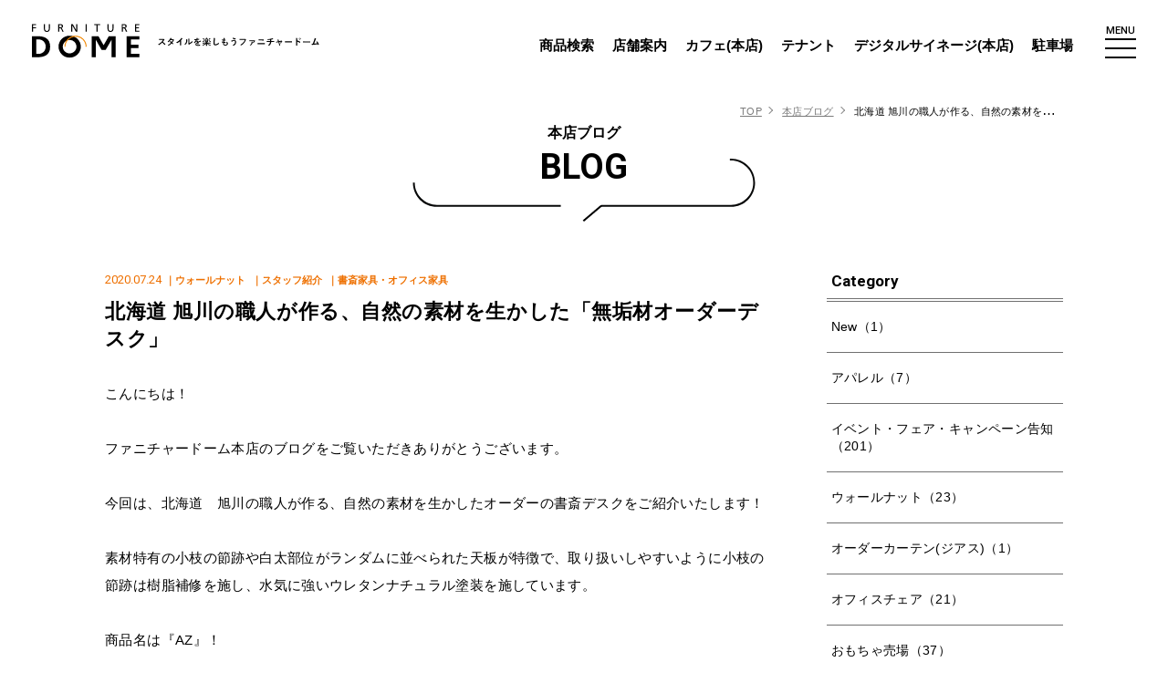

--- FILE ---
content_type: text/html; charset=UTF-8
request_url: https://www.furnituredome.jp/nagoya_blog/%E3%82%B9%E3%82%BF%E3%83%83%E3%83%95/%E5%8C%97%E6%B5%B7%E9%81%93-%E6%97%AD%E5%B7%9D%E3%81%AE%E8%81%B7%E4%BA%BA%E3%81%8C%E4%BD%9C%E3%82%8B%E3%80%81%E8%87%AA%E7%84%B6%E3%81%AE%E7%B4%A0%E6%9D%90%E3%82%92%E7%94%9F%E3%81%8B%E3%81%97%E3%81%9F/
body_size: 10302
content:
<!DOCTYPE html>
<html lang="ja">
<head>
<!-- Google Tag Manager for HEAD section [Alive] -->
<script>(function(w,d,s,l,i){w[l]=w[l]||[];w[l].push({'gtm.start':
new Date().getTime(),event:'gtm.js'});var f=d.getElementsByTagName(s)[0],
j=d.createElement(s),dl=l!='dataLayer'?'&l='+l:'';j.async=true;j.src=
'https://www.googletagmanager.com/gtm.js?id='+i+dl;f.parentNode.insertBefore(j,f);
})(window,document,'script','dataLayer','GTM-K3FHMW');</script>
<!-- End Google Tag Manager -->

<!-- Google Tag Manager for HEAD section [Shinto-tsushin] -->
<script>(function(w,d,s,l,i){w[l]=w[l]||[];w[l].push({'gtm.start':
new Date().getTime(),event:'gtm.js'});var f=d.getElementsByTagName(s)[0],
j=d.createElement(s),dl=l!='dataLayer'?'&l='+l:'';j.async=true;j.src=
'https://www.googletagmanager.com/gtm.js?id='+i+dl;f.parentNode.insertBefore(j,f);
})(window,document,'script','dataLayer','GTM-5BPD3N');</script>
<!-- End Google Tag Manager -->


<meta charset="utf-8">
<meta name="format-detection" content="telephone=no">
<meta http-equiv="X-UA-Compatible" content="IE=edge">
<meta name="viewport" content="width=device-width, initial-scale=1, maximum-scale=1, user-scalable=0"><script src="https://www.furnituredome.jp/assets/js/ipad.min.js"></script>
<script>
if(isIpad()) document.querySelectorAll('meta[name="viewport"]')[0].setAttribute("content", "width=1024, shrink-to-fit=no");
</script>
<title>国内最大級のインテリアのテーマパーク ファニチャードーム</title>

<meta property="og:image" content="https://furnituredome.jp/wp/wp-content/uploads_nagoya/2020/07/img_0193.jpg">  
<meta name="twitter:image" content="https://furnituredome.jp/wp/wp-content/uploads_nagoya/2020/07/img_0193.jpg">

<!--css-->
<link href="https://www.furnituredome.jp/assets/css/style.min.css?v=5" rel="stylesheet" media="all">
<link href="https://www.furnituredome.jp/assets/css/custom.css" rel="stylesheet" media="all">
<!--/css-->

<!-- Favicons, uncomment out when you get the project's favicon -->
<link rel="icon" href="https://www.furnituredome.jp/wp/wp-content/themes/wp-templ/assets/img/common/favicon.ico" type="image/vnd.microsoft.icon">

<link rel='stylesheet' id='dashicons-css'  href='https://www.furnituredome.jp/wp/wp-includes/css/dashicons.min.css?ver=5.2.5' type='text/css' media='all' />
<link rel='stylesheet' id='post-views-counter-frontend-css'  href='https://www.furnituredome.jp/wp/wp-content/plugins/post-views-counter/css/frontend.css?ver=1.3.5' type='text/css' media='all' />
<link rel='stylesheet' id='pz-linkcard-css'  href='//www.furnituredome.jp/wp/wp-content/uploads/pz-linkcard/style.css?ver=2.4.3.3.23' type='text/css' media='all' />
<link rel='stylesheet' id='dn_sbm_balloon_style-css'  href='https://www.furnituredome.jp/wp/wp-content/plugins/speech-balloon-maker/styles/dn_sbm_balloon_style.css?ver=5.2.5' type='text/css' media='all' />
<link rel='stylesheet' id='toc-screen-css'  href='https://www.furnituredome.jp/wp/wp-content/plugins/table-of-contents-plus/screen.min.css?ver=2002' type='text/css' media='all' />
<script type='text/javascript' src='https://www.furnituredome.jp/wp/wp-includes/js/jquery/jquery.js?ver=1.12.4-wp'></script>
<script type='text/javascript' src='https://www.furnituredome.jp/wp/wp-includes/js/jquery/jquery-migrate.min.js?ver=1.4.1'></script>
<link rel='prev' title='メラミントップのダイニングテーブル' href='https://www.furnituredome.jp/nagoya_blog/uncategolized/%e3%83%a1%e3%83%a9%e3%83%9f%e3%83%b3%e3%83%88%e3%83%83%e3%83%97%e3%81%ae%e3%83%80%e3%82%a4%e3%83%8b%e3%83%b3%e3%82%b0%e3%83%86%e3%83%bc%e3%83%96%e3%83%ab/' />
<link rel='next' title='クリアランスセール開催中。' href='https://www.furnituredome.jp/nagoya_blog/blog/%e3%82%af%e3%83%aa%e3%82%a2%e3%83%a9%e3%83%b3%e3%82%b9%e3%82%bb%e3%83%bc%e3%83%ab%e9%96%8b%e5%82%ac%e4%b8%ad%e3%80%82-2/' />
<link rel="canonical" href="https://www.furnituredome.jp/nagoya_blog/%e3%82%b9%e3%82%bf%e3%83%83%e3%83%95/%e5%8c%97%e6%b5%b7%e9%81%93-%e6%97%ad%e5%b7%9d%e3%81%ae%e8%81%b7%e4%ba%ba%e3%81%8c%e4%bd%9c%e3%82%8b%e3%80%81%e8%87%aa%e7%84%b6%e3%81%ae%e7%b4%a0%e6%9d%90%e3%82%92%e7%94%9f%e3%81%8b%e3%81%97%e3%81%9f/" />
<link rel="alternate" type="application/json+oembed" href="https://www.furnituredome.jp/wp-json/oembed/1.0/embed?url=https%3A%2F%2Fwww.furnituredome.jp%2Fnagoya_blog%2F%25e3%2582%25b9%25e3%2582%25bf%25e3%2583%2583%25e3%2583%2595%2F%25e5%258c%2597%25e6%25b5%25b7%25e9%2581%2593-%25e6%2597%25ad%25e5%25b7%259d%25e3%2581%25ae%25e8%2581%25b7%25e4%25ba%25ba%25e3%2581%258c%25e4%25bd%259c%25e3%2582%258b%25e3%2580%2581%25e8%2587%25aa%25e7%2584%25b6%25e3%2581%25ae%25e7%25b4%25a0%25e6%259d%2590%25e3%2582%2592%25e7%2594%259f%25e3%2581%258b%25e3%2581%2597%25e3%2581%259f%2F" />
<link rel="alternate" type="text/xml+oembed" href="https://www.furnituredome.jp/wp-json/oembed/1.0/embed?url=https%3A%2F%2Fwww.furnituredome.jp%2Fnagoya_blog%2F%25e3%2582%25b9%25e3%2582%25bf%25e3%2583%2583%25e3%2583%2595%2F%25e5%258c%2597%25e6%25b5%25b7%25e9%2581%2593-%25e6%2597%25ad%25e5%25b7%259d%25e3%2581%25ae%25e8%2581%25b7%25e4%25ba%25ba%25e3%2581%258c%25e4%25bd%259c%25e3%2582%258b%25e3%2580%2581%25e8%2587%25aa%25e7%2584%25b6%25e3%2581%25ae%25e7%25b4%25a0%25e6%259d%2590%25e3%2582%2592%25e7%2594%259f%25e3%2581%258b%25e3%2581%2597%25e3%2581%259f%2F&#038;format=xml" />
<style type="text/css">div#toc_container {background: #ffffff;border: 1px solid #707070;}div#toc_container ul li {font-size: 100%;}div#toc_container p.toc_title {color: #FFFFFF;}div#toc_container p.toc_title a,div#toc_container ul.toc_list a {color: #242424;}div#toc_container p.toc_title a:hover,div#toc_container ul.toc_list a:hover {color: #242424;}div#toc_container p.toc_title a:hover,div#toc_container ul.toc_list a:hover {color: #242424;}div#toc_container p.toc_title a:visited,div#toc_container ul.toc_list a:visited {color: #242424;}</style><link rel="stylesheet" href="https://www.furnituredome.jp/assets/css/page/blog.min.css">
</head>
<body id="blog" class="blog">
<!-- HEADER -->
<!-- Google Tag Manager (noscript) for BODY section [Alive] -->
<noscript><iframe src="https://www.googletagmanager.com/ns.html?id=GTM-K3FHMW"
height="0" width="0" style="display:none;visibility:hidden"></iframe></noscript>
<!-- End Google Tag Manager (noscript) -->

<!-- Google Tag Manager (noscript) for BODY section [Shinto-tsushin] -->
<noscript><iframe src="https://www.googletagmanager.com/ns.html?id=GTM-5BPD3N"
height="0" width="0" style="display:none;visibility:hidden"></iframe></noscript>
<!-- End Google Tag Manager (noscript) -->
<header id="header">
  <div class="header-info">
    <div class="header-logo">
      <a href="https://www.furnituredome.jp/"><picture>
        <source srcset="https://www.furnituredome.jp/wp/wp-content/themes/wp-templ/assets/img/common/sub_logo_sp.svg" media="(max-width: 767px)">
        <source srcset="https://www.furnituredome.jp/wp/wp-content/themes/wp-templ/assets/img/common/sub_logo_pc.svg">
        <img src="https://www.furnituredome.jp/wp/wp-content/themes/wp-templ/assets/img/common/sub_logo_pc.svg" alt="FURNITURE DOME スタイルを楽しもうファニチャードーム">
      </picture></a>
    </div>
    <div class="header-right">
      <div class="header-menu">
        <ul class="menu">
          <li><a href="https://shop.furnituredome.jp/">商品検索</a></li>
          <li><a href="https://www.furnituredome.jp/shop_info/">店舗案内</a></li>
          <li><a href="https://www.furnituredome.jp/shop_info/keys-cafe-furniture-dome-hinted/">カフェ(本店)</a></li>
          <li><a href="https://www.furnituredome.jp/tenant_parking/">テナント</a></li>
          <li><a href="https://www.furnituredome.jp/tenant_parking/#digital">デジタルサイネージ(本店)</a></li>
          <li><a href="https://www.furnituredome.jp/tenant_parking/#parking">駐車場</a></li>
          <!-- <li><a href="https://www.furnituredome.jp/contract/">法人・コントラクト事業</a></li> -->
        </ul>
      </div>
      <div class="header-hamberger">
        <span class="txt">MENU</span>
        <div class="burger-icon"></div>
      </div>
    </div>
  </div>
  <div class="header-gnavi">
    <div class="header-gnavi-outer">
      <div class="header-gnavi-inner">
        <div class="navi-info">
          <div class="navi-inner">
            <div class="page-links-info">
              <div class="page-list">
                <div class="page-box col3">
                  <a href="https://www.furnituredome.jp/">
                    <span class="icon ico-top"><img src="https://www.furnituredome.jp/wp/wp-content/themes/wp-templ/assets/img/common/icon_navi/ico_top.svg" width="38" alt=""></span>
                    <span class="txt">TOP</span>
                  </a>
                </div>
                <div class="page-box col3">
                  <a href="https://www.furnituredome.jp/about/">
                    <span class="icon ico-about"><img src="https://www.furnituredome.jp/wp/wp-content/themes/wp-templ/assets/img/common/icon_navi/ico_about.svg" width="41" alt=""></span>
                    <span class="txt">ファニチャードームで<br>できること</span>
                  </a>
                </div>
                <div class="page-box col3">
                  <a href="https://www.furnituredome.jp/service/">
                    <span class="icon ico-service"><img src="https://www.furnituredome.jp/wp/wp-content/themes/wp-templ/assets/img/common/icon_navi/ico_service.svg" width="70" alt=""></span>
                    <span class="txt">サービス</span>
                  </a>
                </div>
                <div class="page-box col3">
                  <a href="https://www.furnituredome.jp/brand/">
                    <span class="icon ico-brand"><img src="https://www.furnituredome.jp/wp/wp-content/themes/wp-templ/assets/img/common/icon_navi/ico_brand.svg" width="38" alt=""></span>
                    <span class="txt">取扱ブランド</span>
                  </a>
                </div>
                <div class="page-box col3">
                  <a href="https://shop.furnituredome.jp/">
                    <span class="icon ico-ec"><img src="https://www.furnituredome.jp/wp/wp-content/themes/wp-templ/assets/img/common/icon_navi/ico_ec.svg" width="50" alt=""></span>
                    <span class="txt">取り扱い商品<br><small>（オンラインストア）</small></span>
                  </a>
                </div>
                <div class="page-box col3">
                  <a href="https://www.furnituredome.jp/news/">
                    <span class="icon ico-news"><img src="https://www.furnituredome.jp/wp/wp-content/themes/wp-templ/assets/img/common/icon_navi/ico_news.svg" width="56" alt=""></span>
                    <span class="txt">お知らせ</span>
                  </a>
                </div>
                <div class="page-box col3">
                  <a href="https://www.furnituredome.jp/tenant_parking/#parking">
                    <span class="icon ico-parking"><img src="https://www.furnituredome.jp/wp/wp-content/themes/wp-templ/assets/img/common/icon_navi/ico_parking.svg" width="54" alt=""></span>
                    <span class="txt">駐車場</span>
                  </a>
                </div>
                <!-- <div class="page-box col3">
                  <a href="https://www.furnituredome.jp/contract/">
                    <span class="icon ico-contract"><img src="https://www.furnituredome.jp/wp/wp-content/themes/wp-templ/assets/img/common/icon_navi/ico_contract.svg" width="44" alt=""></span>
                    <span class="txt">法人向けサービス</span>
                  </a>
                </div> -->
                <div class="page-box col3 has-sub">
                  <a href="javascript:void(0);" class="has-sub">
                    <span class="icon ico-tenant"><img src="https://www.furnituredome.jp/wp/wp-content/themes/wp-templ/assets/img/common/icon_navi/ico_tenant.svg" width="48" alt=""></span>
                    <span class="txt">その他事業 <small class="arr"></small></span>
                  </a>
                </div>
                <div class="page-box-submenu">
                  <div class="pb-sub-wrap">
                    <div class="pb-sub-item"><a href="https://www.furnituredome.jp/tenant_parking/#tenant"><span>テナント募集</span></a></div>
                    <div class="pb-sub-item"><a href="https://www.furnituredome.jp/tenant_parking/#tenant"><span>デジタルサイネージ</span></a></div>
                    <div class="pb-sub-item"><a href="https://www.furnituredome.jp/tenant_parking/#event-space"><span>イベントスペース</span></a></div>
                  </div>
                </div>
              </div>
                            <div class="column-list">
                <div class="column-list-inner">
                  <div class="caret-title large"><span>How to Interior コラム</span></div>
                  <ul class="cate-link">
                                        <li><a href="https://www.furnituredome.jp/columncat/store-information-event/">店舗紹介・イベント</a></li>
                                        <li><a href="https://www.furnituredome.jp/columncat/sale-campaign/">セール・キャンペーン</a></li>
                                        <li><a href="https://www.furnituredome.jp/columncat/season/">季節の商品</a></li>
                                        <li><a href="https://www.furnituredome.jp/columncat/recommend_furniture/">商品紹介・商品の選び方</a></li>
                                      </ul>
                  <a href="https://www.furnituredome.jp/column/" class="cm-button medium"><span class="txt">記事一覧へ</span></a>
                </div>
              </div>
                          </div>

                        <div class="shop-info">
              <div class="shop-info-ttl"><span class="icon"><img src="https://www.furnituredome.jp/wp/wp-content/themes/wp-templ/assets/img/common/icon_navi/ico_shop.svg" width="40" alt=""></span>店舗情報<span class="arrow"></span></div>
              <div class="shop-info-box">
                <ul class="shop-list">
                                    <li><a href="https://www.furnituredome.jp/shop_info/nagoya/">
                    <div class="img" style="background-image: url('https://www.furnituredome.jp/wp/wp-content/uploads/2021/02/honten-400x268.jpg');"></div>
                    <div class="name">本店（名古屋）</div>
                  </a></li>
                                    <li><a href="https://www.furnituredome.jp/shop_info/keys-cafe-furniture-dome-hinted/">
                    <div class="img" style="background-image: url('https://www.furnituredome.jp/wp/wp-content/uploads/2023/07/a9c08f097be98c6be228e1900ed4d1d0-1-397x284.png');"></div>
                    <div class="name">キーズカフェ名古屋<br>ファニチャードーム店</div>
                  </a></li>
                                  </ul>
              </div>
            </div>
                        <ul class="blog-link">
              <li><a href="https://www.furnituredome.jp/nagoya_blog/">本店ブログ</a></li>
            </ul>
          </div>
        </div>
        <div class="navi-bottom">
          <div class="navi-inner">
            <ul class="bottom-link">
              <li class="btn-contact"><a href="https://www.furnituredome.jp/contact/"><span class="icon"><img src="https://www.furnituredome.jp/wp/wp-content/themes/wp-templ/assets/img/common/icon_navi/ico_contact.svg" width="26" alt=""></span>お問い合わせ</a></li>
              <li class="btn-interior"><a href="https://www.furnituredome.jp/interior_coordinate/"><span class="icon"><img src="https://www.furnituredome.jp/wp/wp-content/themes/wp-templ/assets/img/common/icon_navi/ico_interior.svg" width="50" alt=""></span>インテリア<br class="sp">コーディネート<br>無料相談</a></li>
              <li class="btn-email"><a href="https://shop.furnituredome.jp/ssl/popup_mailmagazine.html?db=FDonline2023"><span class="icon"><img src="https://www.furnituredome.jp/wp/wp-content/themes/wp-templ/assets/img/common/icon_navi/ico_mail_black.svg" width="30" alt=""></span>メルマガ登録</a></li>
              <li class="btn-ec"><a href="https://shop.furnituredome.jp/"><span class="icon"><img src="https://www.furnituredome.jp/wp/wp-content/themes/wp-templ/assets/img/common/icon_navi/ico_ec2.svg" width="42" alt=""></span>オンラインストア</a></li>
            </ul>
            <div class="banner sp">
              <a href="https://www.furnituredome.jp/110th/"><img src="https://www.furnituredome.jp/wp/wp-content/themes/wp-templ/assets/img/top/anniversary_bnr_sp.jpg" width="330" height="106" alt=""></a>
            </div>
            <div class="social-link">
              <ul class="list-social">
                <li><a href="https://twitter.com/_furnituredome" target="_blank"><img src="https://www.furnituredome.jp/wp/wp-content/themes/wp-templ/assets/img/common/icon/ico_twitter.svg" width="42" alt=""></a></li>
                <li><a href="https://page.line.me/furnituredome" target="_blank"><img src="https://www.furnituredome.jp/wp/wp-content/themes/wp-templ/assets/img/common/icon/ico_linesns.svg" width="42" alt=""></a></li>
                <li><a href="https://www.facebook.com/furnituredome2013/" target="_blank"><img src="https://www.furnituredome.jp/wp/wp-content/themes/wp-templ/assets/img/common/icon/ico_facebook.svg" width="42" alt=""></a></li>
                <li><a href="https://www.instagram.com/furnituredome_official/" target="_blank"><img src="https://www.furnituredome.jp/wp/wp-content/themes/wp-templ/assets/img/common/icon/ico_instagram.svg" width="42" alt=""></a></li>
              </ul>
              <ul class="term-link">
                <li><a href="https://www.furnituredome.jp/company/">会社概要</a></li>
                <li><a href="https://www.furnituredome.jp/sitemap/">サイトマップ</a></li>
                <li><a href="https://www.furnituredome.jp/privacypolicy/">プライバシーポリシー</a></li>
              </ul>
              <div class="banner pc">
                <a href="https://www.furnituredome.jp/110th/"><img src="https://www.furnituredome.jp/wp/wp-content/themes/wp-templ/assets/img/top/anniversary_bnr_sp.jpg" width="330" height="106" alt=""></a>
              </div>
            </div>
          </div>
        </div>
        <div class="btn-close" rel="js-close-menu">CLOSE <img src="https://www.furnituredome.jp/wp/wp-content/themes/wp-templ/assets/img/common/icon_navi/ico_close.svg" width="12" alt=""></div>
      </div>
    </div>
  </div>
</header><div id="wrap">
  <main>

    <div id="breadcrums">
      <div class="container">
        <ul class="breadcrum">
          <li><a href="https://www.furnituredome.jp/">TOP</a></li>
          <li><a href="https://www.furnituredome.jp/nagoya_blog/">本店ブログ</a></li>
          <li>北海道 旭川の職人が作る、自然の素材を生かした「無垢材オーダーデスク」</li>
        </ul>
      </div>
    </div>

        <div class="blog-blocks">
      <div class="container">
        <h1 class="cm-sub-title pc">
          <span class="jp">本店ブログ</span>
          <span class="en">BLOG</span>
        </h1>
        <div class="article-content">
          <div class="article-left">
            <div class="article-single">
              <div class="cm-article-meta">
                <div class="date">2020.07.24</div>
                                <div class="cate">
                                      <span>｜ウォールナット</span>
                                      <span>｜スタッフ紹介</span>
                                      <span>｜書斎家具・オフィス家具</span>
                                  </div>
                              </div>
              <div class="sinlge-title">北海道 旭川の職人が作る、自然の素材を生かした「無垢材オーダーデスク」</div>
                            <div class="cmsContent">
                <p>
<p>こんにちは！</p>



<p>ファニチャードーム本店のブログをご覧いただきありがとうございます。</p>



<p>今回は、北海道　旭川の職人が作る、自然の素材を生かしたオーダーの書斎デスクをご紹介いたします！</p>



<p>素材特有の小枝の節跡や白太部位がランダムに並べられた天板が特徴で、取り扱いしやすいように小枝の節跡は樹脂補修を施し、水気に強いウレタンナチュラル塗装を施しています。</p>



<p>商品名は『AZ』！</p>



<figure class="wp-block-image size-large"><img src="https://furnituredome.jp/wp/wp-content/uploads_nagoya/2020/07/img_0193.jpg" alt="" class="wp-image-24741"/></figure>



<figure class="wp-block-image size-large"><img src="https://furnituredome.jp/wp/wp-content/uploads_nagoya/2020/07/img_0192.jpg" alt="" class="wp-image-24742"/></figure>



<p>こちらのデスクは、①材質(２種)　②横幅と奥行のサイズ　③天板形状がオーダーできる商品となっております。</p>



<p>①材質は、ミズナラ(下の画像)とウォルナット(上の画像)から選択。</p>



<p>②横幅は、100cm〜180cmで 10cm刻み、奥行は45cm〜70cmで5cm刻みのオーダーが可能です。</p>



<p>③天板形状は、デスクでの作業がしやすい仕様で切り欠きを加えることができます。もちろん、切り欠き加工無しで長方形のままでも可能です。また、側面の形状もお選び頂けます。</p>



<figure class="wp-block-image size-large"><img src="https://furnituredome.jp/wp/wp-content/uploads_nagoya/2020/07/img_0193-1.jpg" alt="" class="wp-image-24770"/></figure>



<p>⬆︎デスク中央部に切り欠き加工、天板側面は船底型</p>



<figure class="wp-block-image size-large"><img src="https://furnituredome.jp/wp/wp-content/uploads_nagoya/2020/07/img_0192-1.jpg" alt="" class="wp-image-24769"/></figure>



<p>⬆︎デスクの片側に切り欠き加工(左右選択可能)、天板側面はストレート型</p>



<figure class="wp-block-image size-large"><img src="https://furnituredome.jp/wp/wp-content/uploads_nagoya/2020/07/img_0197.jpg" alt="" class="wp-image-24778"/></figure>



<p>⬆︎標準装備として、デスクの奥手に配線の穴があいており、照明やパソコンを使用の際にコードを通せるので便利です！</p>



<p>そして、天板を選んだら別売の脚を追加し、必要なオプションをお選びください。</p>



<p>オプションは、モニターラックと２口コンセント付き棚板がございます。</p>



<figure class="wp-block-image size-large"><img src="https://furnituredome.jp/wp/wp-content/uploads_nagoya/2020/07/img_0193-3.jpg" alt="" class="wp-image-24785"/></figure>



<p>⬆︎ラックの上にディスプレイを置いて、その下にキーボードを収納できるので省スペースになります！</p>



<figure class="wp-block-image size-large"><img src="https://furnituredome.jp/wp/wp-content/uploads_nagoya/2020/07/img_0198.jpg" alt="" class="wp-image-24784"/></figure>



<p>⬆︎棚板を装備することで、コードが増えても棚の中に収納できるのでごちゃごちゃしません！</p>



<p>ぜひ、自分仕様のデスクをカスタムして、快適な空間を創り出してみてはいかがでしょうか。</p>



<p>書斎売場は、１階 正面入口を入って左奥にございます！</p>



<p>ご来店の際には、ぜひご覧ください。心よりお待ちしております。</p>
</p>              </div>

                            <div class="cm-single-navi">
                <div class="cm-single-navi-inner">
                                    <div class="nav-item nav-prev">
                    <a href="https://www.furnituredome.jp/nagoya_blog/blog/%e3%82%af%e3%83%aa%e3%82%a2%e3%83%a9%e3%83%b3%e3%82%b9%e3%82%bb%e3%83%bc%e3%83%ab%e9%96%8b%e5%82%ac%e4%b8%ad%e3%80%82-2/">
                      <div class="btn"><img src="https://www.furnituredome.jp/wp/wp-content/themes/wp-templ/assets/img/common/icon/ico_arrow_left.svg" width="29" alt="">Back</div>
                      <div class="inf">
                        <div class="img" style="background-image: url('https://furnituredome.jp/wp/wp-content/uploads_nagoya/2020/07/IMG_3182-300x225.jpg');"></div>
                        <div class="ttl js-ie-clamp-2">クリアランスセール開催中。</div>
                      </div>
                    </a>
                  </div>
                                                      <div class="nav-item nav-next">
                    <a href="https://www.furnituredome.jp/nagoya_blog/uncategolized/%e3%83%a1%e3%83%a9%e3%83%9f%e3%83%b3%e3%83%88%e3%83%83%e3%83%97%e3%81%ae%e3%83%80%e3%82%a4%e3%83%8b%e3%83%b3%e3%82%b0%e3%83%86%e3%83%bc%e3%83%96%e3%83%ab/">
                      <div class="inf">
                        <div class="img" style="background-image: url('https://furnituredome.jp/wp/wp-content/uploads_nagoya/2020/07/img_0159.jpg');"></div>
                        <div class="ttl js-ie-clamp-2">メラミントップのダイニングテーブル</div>
                      </div>
                      <div class="btn">Next<img src="https://www.furnituredome.jp/wp/wp-content/themes/wp-templ/assets/img/common/icon/ico_arrow_right.svg" width="29" alt=""></div>
                    </a>
                  </div>
                                    <div class="nav-list"><a href="https://www.furnituredome.jp/nagoya_blog/">List</a></div>
                </div>
              </div>
            </div>
          </div>
          <div class="article-right">
            <div class="article-sidebar">
    <div class="sidebar-box">
    <div class="sidebar-title">Category</div>
    <div class="button-list"><span>選択してください</span></div>
    <ul class="sidebar-list category">
            <li>
        <a href="https://www.furnituredome.jp/nagoya_blog/category/new/">New（1）</a>
              </li>
            <li>
        <a href="https://www.furnituredome.jp/nagoya_blog/category/%e3%82%a2%e3%83%91%e3%83%ac%e3%83%ab/">アパレル（7）</a>
              </li>
            <li>
        <a href="https://www.furnituredome.jp/nagoya_blog/category/event/">イベント・フェア・キャンペーン告知（201）</a>
              </li>
            <li>
        <a href="https://www.furnituredome.jp/nagoya_blog/category/%e3%82%a6%e3%82%a9%e3%83%bc%e3%83%ab%e3%83%8a%e3%83%83%e3%83%88/">ウォールナット（23）</a>
              </li>
            <li>
        <a href="https://www.furnituredome.jp/nagoya_blog/category/%e3%82%aa%e3%83%bc%e3%83%80%e3%83%bc%e3%82%ab%e3%83%bc%e3%83%86%e3%83%b3%e3%82%b8%e3%82%a2%e3%82%b9/">オーダーカーテン(ジアス)（1）</a>
              </li>
            <li>
        <a href="https://www.furnituredome.jp/nagoya_blog/category/%e3%82%aa%e3%83%95%e3%82%a3%e3%82%b9%e3%83%81%e3%82%a7%e3%82%a2/">オフィスチェア（21）</a>
              </li>
            <li>
        <a href="https://www.furnituredome.jp/nagoya_blog/category/%e3%81%8a%e3%82%82%e3%81%a1%e3%82%83%e5%a3%b2%e5%a0%b4/">おもちゃ売場（37）</a>
              </li>
            <li>
        <a href="https://www.furnituredome.jp/nagoya_blog/category/%e3%81%8a%e5%ad%90%e6%a7%98/">お子様（77）</a>
              </li>
            <li>
        <a href="https://www.furnituredome.jp/nagoya_blog/category/%e3%81%8a%e7%9f%a5%e3%82%89%e3%81%9b/">お知らせ（211）</a>
                <ul class="sub" style="display: block !important;">
                    <li><a href="https://www.furnituredome.jp/nagoya_blog/category/%e3%81%8a%e7%9f%a5%e3%82%89%e3%81%9b/%e5%ad%a6%e7%bf%92%e3%83%87%e3%82%b9%e3%82%af/">学習デスク（25）</a></li>
                  </ul>
            </li>
            <li>
        <a href="https://www.furnituredome.jp/nagoya_blog/category/%e3%82%ab%e3%83%bc%e3%83%86%e3%83%b3%e3%83%bb%e3%82%ab%e3%83%bc%e3%83%9a%e3%83%83%e3%83%88/">カーテン・カーペット（132）</a>
              </li>
            <li>
        <a href="https://www.furnituredome.jp/nagoya_blog/category/%e3%82%ac%e3%83%bc%e3%83%87%e3%83%b3%e3%83%95%e3%82%a1%e3%83%8b%e3%83%81%e3%83%a3%e3%83%bc/">ガーデンファニチャー（8）</a>
              </li>
            <li>
        <a href="https://www.furnituredome.jp/nagoya_blog/category/%e3%82%ab%e3%83%bc%e3%83%9a%e3%83%83%e3%83%88/">カーペット（10）</a>
              </li>
            <li>
        <a href="https://www.furnituredome.jp/nagoya_blog/category/%e3%82%ad%e3%83%bc%e3%82%ba%e3%82%ab%e3%83%95%e3%82%a7/">キーズカフェ（1）</a>
              </li>
            <li>
        <a href="https://www.furnituredome.jp/nagoya_blog/category/%e3%82%ad%e3%83%83%e3%82%ba/">キッズ（54）</a>
              </li>
            <li>
        <a href="https://www.furnituredome.jp/nagoya_blog/category/%e3%82%ad%e3%83%83%e3%83%81%e3%83%b3%e9%9b%91%e8%b2%a8/">キッチン雑貨（192）</a>
              </li>
            <li>
        <a href="https://www.furnituredome.jp/nagoya_blog/category/%e3%82%ad%e3%83%a9%e3%82%ad%e3%83%a9%e3%82%a4%e3%83%b3%e3%83%86%e3%83%aa%e3%82%a2/">キラキラインテリア（7）</a>
              </li>
            <li>
        <a href="https://www.furnituredome.jp/nagoya_blog/category/%e3%82%b0%e3%83%aa%e3%83%bc%e3%83%b3%ef%bc%86%e3%83%95%e3%83%a9%e3%83%af%e3%83%bc/">グリーン＆フラワー（7）</a>
              </li>
            <li>
        <a href="https://www.furnituredome.jp/nagoya_blog/category/%e3%81%93%e3%81%a9%e3%82%82%e3%81%ae%e6%97%a5/">こどもの日（3）</a>
              </li>
            <li>
        <a href="https://www.furnituredome.jp/nagoya_blog/category/%e3%82%b4%e3%83%9f%e7%ae%b1/">ゴミ箱（1）</a>
              </li>
            <li>
        <a href="https://www.furnituredome.jp/nagoya_blog/category/%e3%82%b5%e3%83%bc%e3%83%93%e3%82%b9/">サービス（3）</a>
              </li>
            <li>
        <a href="https://www.furnituredome.jp/nagoya_blog/category/%e3%82%b7%e3%83%bc%e3%82%ba%e3%83%b3%e5%95%86%e5%93%81/">シーズン商品（174）</a>
              </li>
            <li>
        <a href="https://www.furnituredome.jp/nagoya_blog/category/%e3%82%b9%e3%82%bf%e3%83%83%e3%83%95%e7%b4%b9%e4%bb%8b/">スタッフ紹介（57）</a>
              </li>
            <li>
        <a href="https://www.furnituredome.jp/nagoya_blog/category/%e3%82%bb%e3%83%bc%e3%83%ab%e3%83%bb%e5%82%ac%e4%ba%8b/">セール・催事（135）</a>
                <ul class="sub" style="display: block !important;">
                    <li><a href="https://www.furnituredome.jp/nagoya_blog/category/%e3%82%bb%e3%83%bc%e3%83%ab%e3%83%bb%e5%82%ac%e4%ba%8b/%e3%82%af%e3%83%aa%e3%82%a2%e3%83%a9%e3%83%b3%e3%82%b9%e3%82%bb%e3%83%bc%e3%83%ab/">クリアランスセール（97）</a></li>
                  </ul>
            </li>
            <li>
        <a href="https://www.furnituredome.jp/nagoya_blog/category/%e3%82%bd%e3%83%95%e3%82%a1/">ソファ（223）</a>
              </li>
            <li>
        <a href="https://www.furnituredome.jp/nagoya_blog/category/%e3%83%80%e3%82%a4%e3%83%8b%e3%83%b3%e3%82%b0%e3%83%bb%e3%82%ad%e3%83%83%e3%83%81%e3%83%b3%e7%94%a8%e5%93%81/">ダイニング・キッチン用品（313）</a>
              </li>
            <li>
        <a href="https://www.furnituredome.jp/nagoya_blog/category/%e3%83%80%e3%82%a4%e3%83%8b%e3%83%b3%e3%82%b0%e5%ae%b6%e5%85%b7/">ダイニング家具（247）</a>
              </li>
            <li>
        <a href="https://www.furnituredome.jp/nagoya_blog/category/%e3%82%bf%e3%83%b3%e3%82%b9/">タンス（6）</a>
              </li>
            <li>
        <a href="https://www.furnituredome.jp/nagoya_blog/category/%e3%83%90%e3%82%b9%e3%83%bb%e3%83%88%e3%82%a4%e3%83%ac%e3%83%bb%e3%83%8f%e3%82%a6%e3%82%b9%e3%82%ad%e3%83%bc%e3%83%94%e3%83%b3%e3%82%b0%e7%94%a8%e5%93%81/">バス・トイレ・ハウスキーピング用品（159）</a>
              </li>
            <li>
        <a href="https://www.furnituredome.jp/nagoya_blog/category/%e3%83%95%e3%83%bc%e3%83%89%e3%83%bb%e3%83%89%e3%83%aa%e3%83%b3%e3%82%af/">フード・ドリンク（1）</a>
              </li>
            <li>
        <a href="https://www.furnituredome.jp/nagoya_blog/category/%e3%83%97%e3%83%ac%e3%82%bc%e3%83%b3%e3%83%88/">プレゼント（382）</a>
              </li>
            <li>
        <a href="https://www.furnituredome.jp/nagoya_blog/category/%e3%83%95%e3%83%ad%e3%82%a2%e3%83%81%e3%82%a7%e3%82%a2/">フロアチェア（2）</a>
              </li>
            <li>
        <a href="https://www.furnituredome.jp/nagoya_blog/category/blog/">ブログ（1100）</a>
              </li>
            <li>
        <a href="https://www.furnituredome.jp/nagoya_blog/category/project/">プロジェクト（2）</a>
              </li>
            <li>
        <a href="https://www.furnituredome.jp/nagoya_blog/category/%e3%83%99%e3%83%83%e3%83%89/">ベッド（153）</a>
              </li>
            <li>
        <a href="https://www.furnituredome.jp/nagoya_blog/category/%e3%83%98%e3%83%ab%e3%82%b9%ef%bc%86%e3%83%93%e3%83%a5%e3%83%bc%e3%83%86%e3%82%a3%e3%83%bc/">ヘルス＆ビューティー（24）</a>
              </li>
            <li>
        <a href="https://www.furnituredome.jp/nagoya_blog/category/%e3%83%a9%e3%82%a4%e3%83%95%e3%82%b9%e3%82%bf%e3%82%a4%e3%83%ab/">ライフスタイル（114）</a>
              </li>
            <li>
        <a href="https://www.furnituredome.jp/nagoya_blog/category/%e3%83%a9%e3%82%b0/">ラグ（117）</a>
              </li>
            <li>
        <a href="https://www.furnituredome.jp/nagoya_blog/category/%e3%83%aa%e3%83%93%e3%83%b3%e3%82%b0%e5%ae%b6%e5%85%b7/">リビング家具（246）</a>
              </li>
            <li>
        <a href="https://www.furnituredome.jp/nagoya_blog/category/%e3%83%af%e3%83%bc%e3%82%af%e3%82%b7%e3%83%a7%e3%83%83%e3%83%97/">ワークショップ（1）</a>
              </li>
            <li>
        <a href="https://www.furnituredome.jp/nagoya_blog/category/%e5%ad%90%e4%be%9b%e7%94%a8%e5%ae%b6%e5%85%b7/">子供用家具（18）</a>
              </li>
            <li>
        <a href="https://www.furnituredome.jp/nagoya_blog/category/%e5%ad%a6%e7%bf%92%e3%83%87%e3%82%b9%e3%82%af%e3%83%bb%e3%83%a9%e3%83%b3%e3%83%89%e3%82%bb%e3%83%ab/">学習デスク・ランドセル（20）</a>
              </li>
            <li>
        <a href="https://www.furnituredome.jp/nagoya_blog/category/%e5%af%9d%e5%85%b7/">寝具（115）</a>
                <ul class="sub" style="display: block !important;">
                    <li><a href="https://www.furnituredome.jp/nagoya_blog/category/%e5%af%9d%e5%85%b7/%e3%82%bd%e3%83%95%e3%83%88%e3%82%a2%e3%82%af%e3%82%bb/">ソフトアクセ（116）</a></li>
                  </ul>
            </li>
            <li>
        <a href="https://www.furnituredome.jp/nagoya_blog/category/shinsyouhin/">新商品紹介（729）</a>
              </li>
            <li>
        <a href="https://www.furnituredome.jp/nagoya_blog/category/%e6%96%b0%e7%94%9f%e6%b4%bb/">新生活（240）</a>
              </li>
            <li>
        <a href="https://www.furnituredome.jp/nagoya_blog/category/%e6%99%82%e8%a8%88/">時計（1）</a>
              </li>
            <li>
        <a href="https://www.furnituredome.jp/nagoya_blog/category/%e6%99%82%e8%a8%88%e3%83%bb%e3%83%9f%e3%83%a9%e3%83%bc%e3%83%bb%e3%83%ab%e3%83%bc%e3%83%a0%e3%83%87%e3%82%b3%e3%83%ac%e3%83%bc%e3%82%b7%e3%83%a7%e3%83%b3/">時計・ミラー・ルームデコレーション（91）</a>
              </li>
            <li>
        <a href="https://www.furnituredome.jp/nagoya_blog/category/%e6%9b%b8%e6%96%8e%e5%ae%b6%e5%85%b7%e3%83%bb%e3%82%aa%e3%83%95%e3%82%a3%e3%82%b9%e5%ae%b6%e5%85%b7/">書斎家具・オフィス家具（30）</a>
              </li>
            <li>
        <a href="https://www.furnituredome.jp/nagoya_blog/category/uncategolized/">未分類（279）</a>
              </li>
            <li>
        <a href="https://www.furnituredome.jp/nagoya_blog/category/%e6%af%8d%e3%81%ae%e6%97%a5/">母の日（29）</a>
              </li>
            <li>
        <a href="https://www.furnituredome.jp/nagoya_blog/category/%e7%85%a7%e6%98%8e/">照明（86）</a>
              </li>
            <li>
        <a href="https://www.furnituredome.jp/nagoya_blog/category/%e7%88%b6%e3%81%ae%e6%97%a5/">父の日（21）</a>
              </li>
            <li>
        <a href="https://www.furnituredome.jp/nagoya_blog/category/%e7%8e%a9%e5%85%b7/">玩具（7）</a>
              </li>
            <li>
        <a href="https://www.furnituredome.jp/nagoya_blog/category/%e7%9f%a5%e8%82%b2/">知育（5）</a>
              </li>
            <li>
        <a href="https://www.furnituredome.jp/nagoya_blog/category/%e7%b4%8d%e5%93%81%e4%ba%8b%e4%be%8b/">納品事例（30）</a>
              </li>
            <li>
        <a href="https://www.furnituredome.jp/nagoya_blog/category/%e7%b5%84%e7%ab%8b%e5%ae%b6%e5%85%b7%e3%83%a9%e3%82%a4%e3%83%88%e3%83%95%e3%82%a1%e3%83%8b%e3%83%81%e3%83%a3%e3%83%bc/">組立家具(ライトファニチャー)（133）</a>
              </li>
            <li>
        <a href="https://www.furnituredome.jp/nagoya_blog/category/%e8%a5%bf%e6%b5%b7%e5%b2%b8/">西海岸（3）</a>
              </li>
            <li>
        <a href="https://www.furnituredome.jp/nagoya_blog/category/%e9%a6%99%e3%82%8a/">香り（9）</a>
              </li>
          </ul>
  </div>
  
  <div class="sidebar-box">
    <div class="sidebar-title">Archive</div>
    <div class="button-list"><span>選択してください</span></div>
    <ul class="sidebar-list category">
      <li id="year2026"><a href="javascript:void(0);" class="dropdown">2026年 (5)</a><ul class="sub"><li><a href="https://www.furnituredome.jp/nagoya_blog/2026/1/">2026年1月 (5)</a></li></ul></li><li id="year2025"><a href="javascript:void(0);" class="dropdown">2025年 (97)</a><ul class="sub"><li><a href="https://www.furnituredome.jp/nagoya_blog/2025/12/">2025年12月 (7)</a></li><li><a href="https://www.furnituredome.jp/nagoya_blog/2025/11/">2025年11月 (9)</a></li><li><a href="https://www.furnituredome.jp/nagoya_blog/2025/10/">2025年10月 (6)</a></li><li><a href="https://www.furnituredome.jp/nagoya_blog/2025/9/">2025年9月 (8)</a></li><li><a href="https://www.furnituredome.jp/nagoya_blog/2025/8/">2025年8月 (5)</a></li><li><a href="https://www.furnituredome.jp/nagoya_blog/2025/7/">2025年7月 (7)</a></li><li><a href="https://www.furnituredome.jp/nagoya_blog/2025/6/">2025年6月 (8)</a></li><li><a href="https://www.furnituredome.jp/nagoya_blog/2025/5/">2025年5月 (9)</a></li><li><a href="https://www.furnituredome.jp/nagoya_blog/2025/4/">2025年4月 (6)</a></li><li><a href="https://www.furnituredome.jp/nagoya_blog/2025/3/">2025年3月 (14)</a></li><li><a href="https://www.furnituredome.jp/nagoya_blog/2025/2/">2025年2月 (11)</a></li><li><a href="https://www.furnituredome.jp/nagoya_blog/2025/1/">2025年1月 (7)</a></li></ul></li><li id="year2024"><a href="javascript:void(0);" class="dropdown">2024年 (129)</a><ul class="sub"><li><a href="https://www.furnituredome.jp/nagoya_blog/2024/12/">2024年12月 (9)</a></li><li><a href="https://www.furnituredome.jp/nagoya_blog/2024/11/">2024年11月 (12)</a></li><li><a href="https://www.furnituredome.jp/nagoya_blog/2024/10/">2024年10月 (11)</a></li><li><a href="https://www.furnituredome.jp/nagoya_blog/2024/9/">2024年9月 (8)</a></li><li><a href="https://www.furnituredome.jp/nagoya_blog/2024/8/">2024年8月 (9)</a></li><li><a href="https://www.furnituredome.jp/nagoya_blog/2024/7/">2024年7月 (10)</a></li><li><a href="https://www.furnituredome.jp/nagoya_blog/2024/6/">2024年6月 (14)</a></li><li><a href="https://www.furnituredome.jp/nagoya_blog/2024/5/">2024年5月 (10)</a></li><li><a href="https://www.furnituredome.jp/nagoya_blog/2024/4/">2024年4月 (11)</a></li><li><a href="https://www.furnituredome.jp/nagoya_blog/2024/3/">2024年3月 (9)</a></li><li><a href="https://www.furnituredome.jp/nagoya_blog/2024/2/">2024年2月 (12)</a></li><li><a href="https://www.furnituredome.jp/nagoya_blog/2024/1/">2024年1月 (14)</a></li></ul></li><li id="year2023"><a href="javascript:void(0);" class="dropdown">2023年 (258)</a><ul class="sub"><li><a href="https://www.furnituredome.jp/nagoya_blog/2023/12/">2023年12月 (20)</a></li><li><a href="https://www.furnituredome.jp/nagoya_blog/2023/11/">2023年11月 (20)</a></li><li><a href="https://www.furnituredome.jp/nagoya_blog/2023/10/">2023年10月 (20)</a></li><li><a href="https://www.furnituredome.jp/nagoya_blog/2023/9/">2023年9月 (30)</a></li><li><a href="https://www.furnituredome.jp/nagoya_blog/2023/8/">2023年8月 (23)</a></li><li><a href="https://www.furnituredome.jp/nagoya_blog/2023/7/">2023年7月 (21)</a></li><li><a href="https://www.furnituredome.jp/nagoya_blog/2023/6/">2023年6月 (24)</a></li><li><a href="https://www.furnituredome.jp/nagoya_blog/2023/5/">2023年5月 (19)</a></li><li><a href="https://www.furnituredome.jp/nagoya_blog/2023/4/">2023年4月 (20)</a></li><li><a href="https://www.furnituredome.jp/nagoya_blog/2023/3/">2023年3月 (27)</a></li><li><a href="https://www.furnituredome.jp/nagoya_blog/2023/2/">2023年2月 (17)</a></li><li><a href="https://www.furnituredome.jp/nagoya_blog/2023/1/">2023年1月 (17)</a></li></ul></li><li id="year2022"><a href="javascript:void(0);" class="dropdown">2022年 (319)</a><ul class="sub"><li><a href="https://www.furnituredome.jp/nagoya_blog/2022/12/">2022年12月 (22)</a></li><li><a href="https://www.furnituredome.jp/nagoya_blog/2022/11/">2022年11月 (22)</a></li><li><a href="https://www.furnituredome.jp/nagoya_blog/2022/10/">2022年10月 (22)</a></li><li><a href="https://www.furnituredome.jp/nagoya_blog/2022/9/">2022年9月 (27)</a></li><li><a href="https://www.furnituredome.jp/nagoya_blog/2022/8/">2022年8月 (18)</a></li><li><a href="https://www.furnituredome.jp/nagoya_blog/2022/7/">2022年7月 (24)</a></li><li><a href="https://www.furnituredome.jp/nagoya_blog/2022/6/">2022年6月 (25)</a></li><li><a href="https://www.furnituredome.jp/nagoya_blog/2022/5/">2022年5月 (31)</a></li><li><a href="https://www.furnituredome.jp/nagoya_blog/2022/4/">2022年4月 (29)</a></li><li><a href="https://www.furnituredome.jp/nagoya_blog/2022/3/">2022年3月 (42)</a></li><li><a href="https://www.furnituredome.jp/nagoya_blog/2022/2/">2022年2月 (30)</a></li><li><a href="https://www.furnituredome.jp/nagoya_blog/2022/1/">2022年1月 (27)</a></li></ul></li><li id="year2021"><a href="javascript:void(0);" class="dropdown">2021年 (340)</a><ul class="sub"><li><a href="https://www.furnituredome.jp/nagoya_blog/2021/12/">2021年12月 (32)</a></li><li><a href="https://www.furnituredome.jp/nagoya_blog/2021/11/">2021年11月 (26)</a></li><li><a href="https://www.furnituredome.jp/nagoya_blog/2021/10/">2021年10月 (33)</a></li><li><a href="https://www.furnituredome.jp/nagoya_blog/2021/9/">2021年9月 (27)</a></li><li><a href="https://www.furnituredome.jp/nagoya_blog/2021/8/">2021年8月 (33)</a></li><li><a href="https://www.furnituredome.jp/nagoya_blog/2021/7/">2021年7月 (35)</a></li><li><a href="https://www.furnituredome.jp/nagoya_blog/2021/6/">2021年6月 (30)</a></li><li><a href="https://www.furnituredome.jp/nagoya_blog/2021/5/">2021年5月 (26)</a></li><li><a href="https://www.furnituredome.jp/nagoya_blog/2021/4/">2021年4月 (24)</a></li><li><a href="https://www.furnituredome.jp/nagoya_blog/2021/3/">2021年3月 (23)</a></li><li><a href="https://www.furnituredome.jp/nagoya_blog/2021/2/">2021年2月 (23)</a></li><li><a href="https://www.furnituredome.jp/nagoya_blog/2021/1/">2021年1月 (28)</a></li></ul></li><li id="year2020"><a href="javascript:void(0);" class="dropdown">2020年 (324)</a><ul class="sub"><li><a href="https://www.furnituredome.jp/nagoya_blog/2020/12/">2020年12月 (28)</a></li><li><a href="https://www.furnituredome.jp/nagoya_blog/2020/11/">2020年11月 (26)</a></li><li><a href="https://www.furnituredome.jp/nagoya_blog/2020/10/">2020年10月 (22)</a></li><li><a href="https://www.furnituredome.jp/nagoya_blog/2020/9/">2020年9月 (25)</a></li><li><a href="https://www.furnituredome.jp/nagoya_blog/2020/8/">2020年8月 (25)</a></li><li><a href="https://www.furnituredome.jp/nagoya_blog/2020/7/">2020年7月 (28)</a></li><li><a href="https://www.furnituredome.jp/nagoya_blog/2020/6/">2020年6月 (28)</a></li><li><a href="https://www.furnituredome.jp/nagoya_blog/2020/5/">2020年5月 (29)</a></li><li><a href="https://www.furnituredome.jp/nagoya_blog/2020/4/">2020年4月 (28)</a></li><li><a href="https://www.furnituredome.jp/nagoya_blog/2020/3/">2020年3月 (29)</a></li><li><a href="https://www.furnituredome.jp/nagoya_blog/2020/2/">2020年2月 (35)</a></li><li><a href="https://www.furnituredome.jp/nagoya_blog/2020/1/">2020年1月 (21)</a></li></ul></li><li id="year2019"><a href="javascript:void(0);" class="dropdown">2019年 (204)</a><ul class="sub"><li><a href="https://www.furnituredome.jp/nagoya_blog/2019/12/">2019年12月 (23)</a></li><li><a href="https://www.furnituredome.jp/nagoya_blog/2019/11/">2019年11月 (22)</a></li><li><a href="https://www.furnituredome.jp/nagoya_blog/2019/10/">2019年10月 (16)</a></li><li><a href="https://www.furnituredome.jp/nagoya_blog/2019/9/">2019年9月 (11)</a></li><li><a href="https://www.furnituredome.jp/nagoya_blog/2019/8/">2019年8月 (20)</a></li><li><a href="https://www.furnituredome.jp/nagoya_blog/2019/7/">2019年7月 (19)</a></li><li><a href="https://www.furnituredome.jp/nagoya_blog/2019/6/">2019年6月 (22)</a></li><li><a href="https://www.furnituredome.jp/nagoya_blog/2019/5/">2019年5月 (12)</a></li><li><a href="https://www.furnituredome.jp/nagoya_blog/2019/4/">2019年4月 (18)</a></li><li><a href="https://www.furnituredome.jp/nagoya_blog/2019/3/">2019年3月 (12)</a></li><li><a href="https://www.furnituredome.jp/nagoya_blog/2019/2/">2019年2月 (17)</a></li><li><a href="https://www.furnituredome.jp/nagoya_blog/2019/1/">2019年1月 (12)</a></li></ul></li><li id="year2018"><a href="javascript:void(0);" class="dropdown">2018年 (208)</a><ul class="sub"><li><a href="https://www.furnituredome.jp/nagoya_blog/2018/12/">2018年12月 (22)</a></li><li><a href="https://www.furnituredome.jp/nagoya_blog/2018/11/">2018年11月 (18)</a></li><li><a href="https://www.furnituredome.jp/nagoya_blog/2018/10/">2018年10月 (20)</a></li><li><a href="https://www.furnituredome.jp/nagoya_blog/2018/9/">2018年9月 (17)</a></li><li><a href="https://www.furnituredome.jp/nagoya_blog/2018/8/">2018年8月 (8)</a></li><li><a href="https://www.furnituredome.jp/nagoya_blog/2018/7/">2018年7月 (14)</a></li><li><a href="https://www.furnituredome.jp/nagoya_blog/2018/6/">2018年6月 (16)</a></li><li><a href="https://www.furnituredome.jp/nagoya_blog/2018/5/">2018年5月 (21)</a></li><li><a href="https://www.furnituredome.jp/nagoya_blog/2018/4/">2018年4月 (26)</a></li><li><a href="https://www.furnituredome.jp/nagoya_blog/2018/3/">2018年3月 (21)</a></li><li><a href="https://www.furnituredome.jp/nagoya_blog/2018/2/">2018年2月 (15)</a></li><li><a href="https://www.furnituredome.jp/nagoya_blog/2018/1/">2018年1月 (10)</a></li></ul></li>    </ul>
  </div>
</div>          </div>
        </div>
      </div>
    </div>
        <div class="cm-shop-info">
  <div class="container">
      </div>
</div>    <div class="box-shop-sns">
  
  <div class="box-sns">
    <div class="box-sns-title">
      <div class="tit"><img src="https://www.furnituredome.jp/wp/wp-content/themes/wp-templ/assets/img/common/share_sns_ttl.svg" width="104" alt="Share SNS"></div>
      <div class="des">最新情報やお得な情報を<br class="pc">お届けします</div>
      <div class="arrow"><img src="https://www.furnituredome.jp/wp/wp-content/themes/wp-templ/assets/img/common/icon/ico_arrow_double.svg" width="22" alt=""></div>
    </div>
    <div class="box-sns-icon">
      <ul class="list-sns">
        <li><a href="https://twitter.com/_furnituredome" target="_blank"><img src="https://www.furnituredome.jp/wp/wp-content/themes/wp-templ/assets/img/common/icon/ico_twitter.svg" width="42" alt=""></a></li>
        <li><a href="https://page.line.me/furnituredome" target="_blank"><img src="https://www.furnituredome.jp/wp/wp-content/themes/wp-templ/assets/img/common/icon/ico_linesns.svg" width="42" alt=""></a></li>
        <li><a href="https://www.facebook.com/furnituredome2013/" target="_blank"><img src="https://www.furnituredome.jp/wp/wp-content/themes/wp-templ/assets/img/common/icon/ico_facebook.svg" width="42" alt=""></a></li>
        <li><a href="https://www.instagram.com/furnituredome_official/" target="_blank"><img src="https://www.furnituredome.jp/wp/wp-content/themes/wp-templ/assets/img/common/icon/ico_instagram.svg" width="42" alt=""></a></li>
      </ul>
    </div>
  </div>
</div>  </main>
</div><!-- #wrap -->
<!-- FOOTER -->
<footer id="footer">
  <div class="footer-sitemap">
    <div class="top-container">
      <div class="sitemap-boxes">
        <div class="sitemap-item">
          <ul class="links-list">
            <li><a href="https://www.furnituredome.jp/" class="ttl">TOP</a></li>
            <li><a href="https://www.furnituredome.jp/about/" class="ttl">ファニチャードームでできること</a></li>
            <li><a href="https://www.furnituredome.jp/service/" class="ttl">サービス</a></li>
            <!-- <li><a href="https://www.furnituredome.jp/interior_coordinate/" class="ttl">インテリアコーディネート無料相談</a></li> -->
            <li><a href="https://www.furnituredome.jp/brand/" class="ttl">取り扱いブランド</a></li>
          </ul>
        </div>
        <div class="sitemap-item">
          <ul class="links-list">
            <li>
              <a href="https://shop.furnituredome.jp/" class="ttl">取り扱い商品（オンラインストア）</a>
              <div class="sub-links">
                <ul class="sub-link-list">
                  <li><a href="https://shop.furnituredome.jp/view/category/101000">ソファ・座椅子</a></li>
                  <li><a href="https://shop.furnituredome.jp/view/category/104000">ダイニングテーブル・チェア</a></li>
                  <li><a href="https://shop.furnituredome.jp/view/category/108000">寝具</a></li>
                  <li><a href="https://shop.furnituredome.jp/view/category/111000">衣類収納家具</a></li>
                </ul>
                <ul class="sub-link-list">
                  <li><a href="https://shop.furnituredome.jp/view/category/114000">ベビー・キッズ家具</a></li>
                  <li><a href="https://shop.furnituredome.jp/view/category/201000">ラグ・マット</a></li>
                  <li><a href="https://shop.furnituredome.jp/view/category/301000">収納小物</a></li>
                  <li><a href="https://shop.furnituredome.jp/view/category/304000">キッチン雑貨</a></li>
                </ul>
              </div>
            </li>
          </ul>
        </div>
        <div class="sitemap-item">
          <ul class="links-list">
            <li><a href="https://www.furnituredome.jp/column/">コンテンツ一覧</a></li>
            <li><a href="https://www.furnituredome.jp/nagoya_blog/">本店ブログ</a></li>
            <!-- <li><a href="https://www.furnituredome.jp/okazaki_blog/">岡崎店ブログ</a></li> -->
            <li><a href="https://www.furnituredome.jp/news/">お知らせ</a></li>
          </ul>
        </div>
        <div class="sitemap-item">
          <ul class="links-list">
            <li><a href="https://www.furnituredome.jp/shop_info/">店舗情報</a></li>
            <li><a href="https://www.furnituredome.jp/contract/">デザインセンター（コントラクト事業）</a></li>
            <li><a href="https://www.furnituredome.jp/tenant_parking/">その他事業</a></li>
            <li><a href="https://www.furnituredome.jp/tenant_parking/#parking">駐車場</a></li>
            <li><a href="https://www.furnituredome.jp/company/">会社概要</a></li>
            <li><a href="https://www.furnituredome.jp/contact/">お問い合わせ</a></li>
          </ul>
        </div>
      </div>
    </div>
  </div>
  <div class="footer-info">
    <div class="top-container">
      <div class="footer-info-boxes">
        <div class="footer-logo"><a href="https://www.furnituredome.jp/"><img src="https://www.furnituredome.jp/wp/wp-content/themes/wp-templ/assets/img/common/f_logo.svg" width="135" alt="FURNITURE DOME"></a></div>
        <div class="footer-link">
          <ul class="link-privacy">
            <li><a href="https://www.furnituredome.jp/sitemap/">サイトマップ</a></li>
            <li><a href="https://www.furnituredome.jp/privacypolicy/">プライバシーポリシー</a></li>
          </ul>
        </div>
        <div class="footer-banner">
          <a href="https://www.furnituredome.jp/110th/"><img src="https://www.furnituredome.jp/wp/wp-content/themes/wp-templ/assets/img/top/anniversary_bnr_sp.jpg" width="330" height="106" alt=""></a>
        </div>
      </div>
      <div class="footer-copyright">COPYRIGHT <span>&copy;</span>2020 FURNITURE DOME ALL RIGHTS RESERVED.</div>
    </div>
  </div>
  <a href="#wrap" id="to-top"><img src="https://www.furnituredome.jp/wp/wp-content/themes/wp-templ/assets/img/common/totop.svg" width="12" alt=""></a>
  <div class="footer-cta">
    <div class="footer-cta-inner">
      <a href="https://www.furnituredome.jp/shop_info/" class="cta-brand"><img src="https://www.furnituredome.jp/wp/wp-content/themes/wp-templ/assets/img/common/icon_navi/ico_shop_white.svg" width="20" alt="">店舗案内</a>
      <a href="https://shop.furnituredome.jp/" target="_blank" class="cta-online-shop"><img src="https://www.furnituredome.jp/wp/wp-content/themes/wp-templ/assets/img/common/icon_navi/ico_ec3.svg" width="20" alt="">オンラインストア</a>
      <a href="https://shop.furnituredome.jp/ssl/popup_mailmagazine.html?db=FDonline2023" target="_blank" class="cta-email"><img src="https://www.furnituredome.jp/wp/wp-content/themes/wp-templ/assets/img/common/icon_navi/ico_mail_black.svg" width="20" alt="">メルマガ登録</a>
    </div>
  </div>
</footer>
<script src="https://www.furnituredome.jp/assets/js/common.min.js"></script>
<!-- Yahoo Tag Manager for BODY section [Shinto-tsushin] -->
<script type="text/javascript">
(function () {
var tagjs = document.createElement("script");
var s = document.getElementsByTagName("script")[0];
tagjs.async = true;
tagjs.src = "//s.yjtag.jp/tag.js#site=yLeKnUH";
s.parentNode.insertBefore(tagjs, s);
}());
</script>
<noscript>
<iframe src="//b.yjtag.jp/iframe?c=yLeKnUH" width="1" height="1" frameborder="0" scrolling="no" marginheight="0" marginwidth="0"></iframe>
</noscript>
<!-- End Yahoo Tag Manager -->
<script type='text/javascript' src='https://www.furnituredome.jp/wp/wp-content/plugins/table-of-contents-plus/front.min.js?ver=2002'></script>
<script type='text/javascript' src='https://www.furnituredome.jp/wp/wp-includes/js/wp-embed.min.js?ver=5.2.5'></script>
<script src="https://www.furnituredome.jp/assets/js/page/sidebar-archive.min.js"></script>
<script defer src="https://static.cloudflareinsights.com/beacon.min.js/vcd15cbe7772f49c399c6a5babf22c1241717689176015" integrity="sha512-ZpsOmlRQV6y907TI0dKBHq9Md29nnaEIPlkf84rnaERnq6zvWvPUqr2ft8M1aS28oN72PdrCzSjY4U6VaAw1EQ==" data-cf-beacon='{"version":"2024.11.0","token":"0c05a3000c8a45ffb851cb9f12336c34","server_timing":{"name":{"cfCacheStatus":true,"cfEdge":true,"cfExtPri":true,"cfL4":true,"cfOrigin":true,"cfSpeedBrain":true},"location_startswith":null}}' crossorigin="anonymous"></script>
</body>
</html>


--- FILE ---
content_type: text/css
request_url: https://www.furnituredome.jp/assets/css/style.min.css?v=5
body_size: 15604
content:
.clearfix:after{content:"";display:block;clear:both;height:0;visibility:hidden;line-height:0}.clearfix{display:inline-block}* html .clearfix{height:1%}.clearfix{display:block}p{margin:0;padding:0}ol,ul{list-style:none;margin:0;padding:0}input,textarea{margin:0;font-size:100%;resize:none}table{width:100%;border-collapse:collapse;border-spacing:0;font-size:100%}dl,dt,dd,th,td{margin:0;padding:0}h1,h2,h3,h4,h5,h6{font-weight:normal;margin:0;padding:0}html,body,div,span,applet,object,iframe,h1,h2,h3,h4,h5,h6,p,blockquote,pre,a,abbr,acronym,address,big,cite,code,del,dfn,em,img,ins,kbd,q,s,samp,small,strike,strong,sub,sup,tt,var,b,u,i,center,dl,dt,dd,ol,ul,li,fieldset,form,label,legend,table,caption,article,aside,canvas,details,embed,figure,figcaption,footer,header,hgroup,menu,nav,output,ruby,section,summary,time,mark,audio,video,dialog{margin:0;padding:0;border:0;outline:0;font-size:100%;vertical-align:baseline;background:transparent}img{margin:0;padding:0;vertical-align:middle;border:0;max-width:100%;height:auto}table img{margin:0;padding:0;vertical-align:middle;border:0}article,aside,dialog,figure,footer,header,hgroup,nav,section{display:block}nav ul{list-style:none}*,*:before,*:after{-webkit-box-sizing:border-box;-moz-box-sizing:border-box;-ms-box-sizing:border-box;-o-box-sizing:border-box;box-sizing:border-box;-webkit-font-smoothing:antialiased;-moz-osx-font-smoothing:grayscale}*:focus{outline:none !important}label,select,button{cursor:pointer}@media all and (-ms-high-contrast: none), (-ms-high-contrast: active){select::-ms-expand{display:none}}@media screen\0 {select::-ms-expand{display:none}}a{outline:none;transition:0.3s}@media (min-width: 768px){a:hover{text-decoration:none;color:#000;opacity:0.7}}a:link,a:visited,a:active{color:#000;text-decoration:none}.ffN{font-family:"ヒラギノ角ゴ Pro", "Hiragino Kaku Gothic Pro", "ヒラギノ角ゴ Pro W3", "ヒラギノ角ゴ W3", "メイリオ", "Osaka", "ＭＳ Ｐゴシック", "MS PGothic", sans-serif}.ffM{font-family:"ヒラギノ明朝 Pro", "Hiragino Mincho Pro", "HGS明朝E", "ＭＳ Ｐ明朝", serif}.ffYG{font-family:"游ゴシック体", "Yu Gothic", YuGothic, "ヒラギノ角ゴ Pro", "Hiragino Kaku Gothic Pro", "メイリオ", Meiryo, "MS Pゴシック", "MS PGothic", sans-serif}.ffYM{font-family:"游明朝体", "Yu Mincho", YuMincho, "ヒラギノ明朝 Pro", "Hiragino Mincho Pro", "MS P明朝", "MS PMincho", serif}.ffRoboto{font-family:"Roboto", "ヒラギノ角ゴ Pro", "Hiragino Kaku Gothic Pro", "ヒラギノ角ゴ Pro W3", "ヒラギノ角ゴ W3", "メイリオ", "Osaka", "ＭＳ Ｐゴシック", "MS PGothic", sans-serif}.screen-reader-text{clip:rect(1px, 1px, 1px, 1px);position:absolute !important;white-space:nowrap;height:1px;width:1px;overflow:hidden}.screen-reader-text:focus{background-color:#f1f1f1;border-radius:3px;box-shadow:0 0 2px 2px rgba(0,0,0,0.6);clip:auto !important;color:#21759b;display:block;font-size:14px;font-size:0.875rem;font-weight:bold;height:auto;left:5px;line-height:normal;padding:15px 23px 14px;text-decoration:none;top:5px;width:auto;z-index:100000}html{font-size:62.5%;-webkit-text-size-adjust:100%;-moz-text-size-adjust:100%;-ms-text-size-adjust:100%;-o-text-size-adjust:100%;text-size-adjust:100%}body{font-family:"ヒラギノ角ゴ Pro", "Hiragino Kaku Gothic Pro", "ヒラギノ角ゴ Pro W3", "ヒラギノ角ゴ W3", "メイリオ", "Osaka", "ＭＳ Ｐゴシック", "MS PGothic", sans-serif;font-size:15px;font-size:1.5rem;line-height:30px;line-height:2em;letter-spacing:.025em;width:100%;color:#000;margin:0;padding:0;height:100%;word-break:break-word}.container{max-width:1080px;padding:0 15px;margin:0 auto}@media only screen and (min-width: 768px){.container{max-width:720px}}@media only screen and (min-width: 992px){.container{max-width:960px}}@media only screen and (min-width: 1200px){.container{max-width:1080px}}@media (max-width: 767px){.container{padding:0 23px 0 22px}}.top-container{max-width:1090px;padding:0 15px;margin:0 auto}@media only screen and (min-width: 768px){.top-container{max-width:720px}}@media only screen and (min-width: 992px){.top-container{max-width:960px}}@media only screen and (min-width: 1200px){.top-container{max-width:1090px}}@media (max-width: 767px){.top-container{padding:0 23px 0 22px}}.inner{max-width:860px;margin:0 auto}.inner760{max-width:760px;margin:0 auto}.inner870{max-width:870px;margin:0 auto}.inner850{max-width:850px;margin:0 auto}#wrap{overflow:hidden;margin-top:90px}@media (max-width: 767px){#wrap{margin-top:60px}}@media only screen and (min-width: 768px){.sp,.SP{display:none !important}}@media only screen and (max-width: 767px){.pc,.PC{display:none !important}}.aligncenter,div.aligncenter{margin:0 auto;text-align:center}a img.aligncenter{text-align:center;margin:0 auto}.wp-caption{background:#fff;border:1px solid #f0f0f0;max-width:96%;padding:5px 3px 10px;text-align:center}.wp-caption.alignnone{margin:5px 20px 20px 0}.wp-caption.alignleft{margin:5px 20px 20px 0}.wp-caption.alignright{margin:5px 0 20px 20px}.wp-caption img{border:0 none;height:auto;margin:0;max-width:98.5%;padding:0;width:auto}.wp-caption p.wp-caption-text{font-size:11px;line-height:17px;margin:0;padding:0 4px 5px}.leftCol{width:70%;float:left}.rightCol{width:30%;float:right}.cmsContent{-webkit-text-size-adjust:none;-ms-text-size-adjust:none;word-wrap:break-word}.cmsContent ul,.cmsContent ol{padding-left:20px;margin-bottom:20px}.cmsContent ul[style*="list-style-type: circle;"] li{list-style-type:circle}.cmsContent ul[style*="list-style-type: square;"] li{list-style-type:square}.cmsContent ul li{list-style:disc}.cmsContent ol[style*="list-style-type: lower-roman;"] li{list-style-type:lower-roman}.cmsContent ol[style*="list-style-type: lower-alpha;"] li{list-style-type:lower-alpha}.cmsContent ol[style*="list-style-type: lower-greek;"] li{list-style-type:lower-greek}.cmsContent ol[style*="list-style-type: upper-alpha;"] li{list-style-type:upper-alpha}.cmsContent ol[style*="list-style-type: upper-roman;"] li{list-style-type:upper-roman}.cmsContent ol li{list-style-type:decimal}.cmsContent p{margin-bottom:30px}@media (max-width: 767px){.cmsContent p{font-size:15px;font-size:1.5rem;line-height:27px;line-height:1.8em}}.cmsContent iframe{max-width:100% !important}.cmsContent img{max-width:100%;height:auto;max-height:100%}.cmsContent p span[style*="text-decoration: underline;"],.cmsContent p u{background-image:-webkit-linear-gradient(30deg, #FFFF08 0%, #FFFF08 100%);background-image:-o-linear-gradient(30deg, #FFFF08 0%, #FFFF08 100%);background-image:linear-gradient(30deg, #FFFF08 0%, #FFFF08 100%);background-repeat:no-repeat;background-size:100% 8px;background-position:0 100%;text-decoration:none !important;font-style:normal;padding-bottom:4px}.desktop.windows.ie .cmsContent p span[style*="text-decoration: underline;"],.tablet.windows.ie .cmsContent p span[style*="text-decoration: underline;"],.desktop.windows.ie .cmsContent p u,.tablet.windows.ie .cmsContent p u{padding-bottom:0px}@media (max-width: 767px){.cmsContent p span[style*="text-decoration: underline;"],.cmsContent p u{background-size:100% 2px;padding-bottom:1px}}.cmsContent a{text-decoration:underline;color:#1183A5}.cmsContent table{border-width:1px;width:auto}.windows.ie .cmsContent table{table-layout:fixed}.cmsContent table td,.cmsContent table tr{border-width:1px}.windows.ie .cmsContent table td,.windows.ie .cmsContent table tr{border-width:inherit}.cmsContent table th,.cmsContent table td{text-align:left;line-height:1.4;font-weight:normal;vertical-align:middle;margin:0;padding:0;height:auto !important}.cmsContent table th img,.cmsContent table td img{display:inline-block}.cmsContent .img-center{text-align:center}#subpage-seotext{background:#F4F4F4}#subpage-seotext .txt-seo{font-size:12px;font-size:1.2rem;line-height:12px;line-height:1em;letter-spacing:.025em;padding:12px 0;text-overflow:ellipsis;overflow:hidden;white-space:nowrap;text-decoration:underline}#breadcrums{padding:25px 0 5px}#breadcrums:before,#breadcrums:after{content:" ";display:table}#breadcrums:after{clear:both}@media (max-width: 767px){#breadcrums{padding:8px 0}}#breadcrums .breadcrum{line-height:0;text-align:right;float:right;max-width:354px;overflow:hidden;text-overflow:ellipsis;white-space:nowrap}@media (max-width: 767px){#breadcrums .breadcrum{text-align:left;float:none;max-width:100%}}#breadcrums .breadcrum li,#breadcrums .breadcrum a{font-size:11px;font-size:1.1rem;line-height:14px;line-height:1.27273em;letter-spacing:.025em;display:inline}#breadcrums .breadcrum li{position:relative;color:#000}#breadcrums .breadcrum li:not(:last-child){padding-right:12px}#breadcrums .breadcrum li:not(:last-child):after{border-right:1px solid #7B7B7B;border-top:1px solid #7B7B7B;content:'';display:inline-block;height:6px;position:relative;right:-5px;top:-2px;width:6px;-moz-transform:rotate(45deg);-o-transform:rotate(45deg);-ms-transform:rotate(45deg);-webkit-transform:rotate(45deg);transform:rotate(45deg)}#breadcrums .breadcrum li a{color:#7B7B7B;text-decoration:underline}.cm-main-title{text-align:center;background:url("../../wp/wp-content/themes/wp-templ/assets/img/common/caret_sub_title.svg") center bottom/284px 70px no-repeat;padding-bottom:35px}@media (max-width: 767px){.cm-main-title{padding-bottom:26px;background-size:100% 53px}}.cm-main-title span{display:block}.cm-main-title span.jp{font-size:14px;font-size:1.4rem;line-height:24px;line-height:1.71429em;letter-spacing:0em;font-weight:700}@media (max-width: 767px){.cm-main-title span.jp{font-size:14px;font-size:1.4rem}}.cm-main-title span.en{font-family:"Roboto", "ヒラギノ角ゴ Pro", "Hiragino Kaku Gothic Pro", "ヒラギノ角ゴ Pro W3", "ヒラギノ角ゴ W3", "メイリオ", "Osaka", "ＭＳ Ｐゴシック", "MS PGothic", sans-serif;font-size:28px;font-size:2.8rem;line-height:38px;line-height:1.35714em;letter-spacing:0em;font-weight:700}@media (max-width: 767px){.cm-main-title span.en{font-size:28px;font-size:2.8rem}}@media only screen and (min-width: 768px){.cm-main-title.no-bg-pc{background:none;padding-bottom:0}.cm-main-title.text-left-pc{text-align:left}}.cm-sub-title{text-align:center;background:url("../../wp/wp-content/themes/wp-templ/assets/img/common/caret_sub_title.svg") center bottom/100% 71px no-repeat;padding-bottom:35px}@media (max-width: 767px){.cm-sub-title{padding-bottom:26px;background-size:100% 53px}}.cm-sub-title span{display:block}.cm-sub-title span.jp{font-size:16px;font-size:1.6rem;line-height:24px;line-height:1.5em;letter-spacing:0em;font-weight:700}@media (max-width: 767px){.cm-sub-title span.jp{font-size:14px;font-size:1.4rem}}.cm-sub-title span.jp.large{font-size:28px;font-size:2.8rem}@media (max-width: 767px){.cm-sub-title span.jp.large{font-size:25px;font-size:2.5rem}}.cm-sub-title span.en{font-family:"Roboto", "ヒラギノ角ゴ Pro", "Hiragino Kaku Gothic Pro", "ヒラギノ角ゴ Pro W3", "ヒラギノ角ゴ W3", "メイリオ", "Osaka", "ＭＳ Ｐゴシック", "MS PGothic", sans-serif;font-size:38px;font-size:3.8rem;line-height:50px;line-height:1.31579em;letter-spacing:0em;font-weight:700}@media (max-width: 767px){.cm-sub-title span.en{font-size:28px;font-size:2.8rem}}.cm-article-meta{line-height:1.2em;margin-bottom:12px}.cm-article-meta .date{color:#EE7000;font-family:"Roboto", "ヒラギノ角ゴ Pro", "Hiragino Kaku Gothic Pro", "ヒラギノ角ゴ Pro W3", "ヒラギノ角ゴ W3", "メイリオ", "Osaka", "ＭＳ Ｐゴシック", "MS PGothic", sans-serif;font-size:13px;font-size:1.3rem;line-height:13px;line-height:1em;letter-spacing:0em;display:inline}@media only screen and (max-width: 370px){.cm-article-meta .date{font-size:11px;font-size:1.1rem}}.cm-article-meta .date.hira{font-family:"ヒラギノ角ゴ Pro", "Hiragino Kaku Gothic Pro", "ヒラギノ角ゴ Pro W3", "ヒラギノ角ゴ W3", "メイリオ", "Osaka", "ＭＳ Ｐゴシック", "MS PGothic", sans-serif;font-size:11px;font-size:1.1rem;line-height:11px;line-height:1em;letter-spacing:0em;font-weight:700}@media only screen and (max-width: 370px){.cm-article-meta .date.hira{font-size:10px;font-size:1rem;line-height:10px;line-height:1em}}.cm-article-meta .cate{display:inline}.cm-article-meta .cate span{color:#EE7000;font-size:11px;font-size:1.1rem;line-height:13px;line-height:1.18182em;letter-spacing:0em;font-weight:700;display:inline;margin:0 2px 2px 0}@media only screen and (max-width: 370px){.cm-article-meta .cate span{font-size:10px;font-size:1rem}}.cm-article-meta .cate a{color:#EE7000}.article-content{display:-webkit-box;display:-moz-box;display:-ms-flexbox;display:-webkit-flex;display:flex;-webkit-flex-wrap:wrap;-moz-flex-wrap:wrap;-ms-flex-wrap:wrap;flex-wrap:wrap;-webkit-justify-content:space-between;-moz-justify-content:space-between;-ms-justify-content:space-between;justify-content:space-between}.article-content .article-left{width:75.3%;padding-right:6.3%}@media (max-width: 767px){.article-content .article-left{width:100%;padding-right:0}}.article-content .article-right{width:24.7%}@media (max-width: 767px){.article-content .article-right{width:100%}}.article-box-list{margin-top:-27px}@media (max-width: 767px){.article-box-list{margin-top:0}}.article-box-list-item .article-item{display:-webkit-box;display:-moz-box;display:-ms-flexbox;display:-webkit-flex;display:flex;-webkit-flex-wrap:wrap;-moz-flex-wrap:wrap;-ms-flex-wrap:wrap;flex-wrap:wrap;-webkit-align-items:flex-start;-moz-align-items:flex-start;-ms-align-items:flex-start;align-items:flex-start;border-bottom:1px solid #E3E3E3;padding:35px 0}@media (max-width: 767px){.article-box-list-item .article-item{padding:20px 0}}.article-box-list-item .article-img{width:27.58%;height:100%;overflow:hidden}@media (max-width: 767px){.article-box-list-item .article-img{width:47%}}.article-box-list-item .article-img .img{background-size:cover;background-repeat:no-repeat;background-position:center center;display:block;position:relative}.article-box-list-item .article-img .img:before{display:block;content:" ";width:100%;padding-top:71%}.article-box-list-item .article-img .img>.content{position:absolute;top:0;left:0;right:0;bottom:0}@media (max-width: 767px){.article-box-list-item .article-img .img{position:relative}.article-box-list-item .article-img .img:before{display:block;content:" ";width:100%;padding-top:70.96774%}.article-box-list-item .article-img .img>.content{position:absolute;top:0;left:0;right:0;bottom:0}}.article-box-list-item .article-info{width:72.42%;padding-left:20px}@media (max-width: 767px){.article-box-list-item .article-info{width:53%;padding-left:15px;padding-top:15px}}.article-box-list-item .article-info.full{width:100%;padding-left:0;padding-top:0}.article-box-list-item .article-title{font-size:19px;font-size:1.9rem;line-height:26px;line-height:1.36842em;letter-spacing:.025em;font-weight:700;-webkit-line-clamp:2;display:-webkit-box;-webkit-box-orient:vertical;-o-text-overflow:ellipsis;-webkit-text-overflow:ellipsis;text-overflow:ellipsis;overflow:hidden;text-decoration:underline}@media only screen and (min-width: 768px){.article-box-list-item .article-title{font-size:15px;font-size:1.5rem}}@media only screen and (min-width: 992px){.article-box-list-item .article-title{font-size:19px;font-size:1.9rem}}@media (max-width: 767px){.article-box-list-item .article-title{font-size:15px;font-size:1.5rem;line-height:21px;line-height:1.4em;-webkit-line-clamp:3;display:-webkit-box;-webkit-box-orient:vertical;-o-text-overflow:ellipsis;-webkit-text-overflow:ellipsis;text-overflow:ellipsis;overflow:hidden}}@media only screen and (max-width: 370px){.article-box-list-item .article-title{font-size:14px;font-size:1.4rem}}.article-box-list-item .article-title.article-title-02{line-height:1.57}@media (max-width: 767px){.article-box-list-item .article-title.article-title-02{font-size:16px;font-size:1.6rem;line-height:26px;line-height:1.625em}}@media only screen and (max-width: 370px){.article-box-list-item .article-title.article-title-02{font-size:15px;font-size:1.5rem}}.article-box-list-item .article-excerpt{-webkit-line-clamp:2;display:-webkit-box;-webkit-box-orient:vertical;-o-text-overflow:ellipsis;-webkit-text-overflow:ellipsis;text-overflow:ellipsis;overflow:hidden;font-size:13px;font-size:1.3rem;line-height:22px;line-height:1.69231em;letter-spacing:.025em;margin-top:18px}@media (max-width: 767px){.article-box-list-item .article-excerpt{font-size:12px;font-size:1.2rem;line-height:20px;line-height:1.66667em}}@media (max-width: 767px){.article-sidebar{margin-top:47px}}.article-sidebar .sidebar-box{margin-bottom:45px}@media (max-width: 767px){.article-sidebar .sidebar-box{margin-bottom:30px}}.article-sidebar .sidebar-box .sidebar-title{font-size:17px;font-size:1.7rem;line-height:23px;line-height:1.35294em;letter-spacing:0em;font-weight:700;font-family:"Roboto", "ヒラギノ角ゴ Pro", "Hiragino Kaku Gothic Pro", "ヒラギノ角ゴ Pro W3", "ヒラギノ角ゴ W3", "メイリオ", "Osaka", "ＭＳ Ｐゴシック", "MS PGothic", sans-serif;border-bottom:1px solid #707070;padding:0 5px 8px}@media (max-width: 767px){.article-sidebar .sidebar-box .sidebar-title{border-bottom:none;padding:0 0 8px}}.article-sidebar .sidebar-box .button-list{display:none;border:1px solid #000;font-size:13px;font-size:1.3rem;line-height:13px;line-height:1em;letter-spacing:.025em;font-weight:700;padding:2px 0;position:relative}.article-sidebar .sidebar-box .button-list:after{border-right:1px solid #000;border-top:1px solid #000;content:'';display:inline-block;height:9px;position:absolute;right:19px;top:50%;width:9px;margin-top:-8px;-moz-transform:rotate(135deg);-o-transform:rotate(135deg);-ms-transform:rotate(135deg);-webkit-transform:rotate(135deg);transform:rotate(135deg);-webkit-transition:.3s;-moz-transition:.3s;-ms-transition:.3s;-o-transition:.3s;transition:.3s}.article-sidebar .sidebar-box .button-list span{padding:20px 15px;display:block;border-top:1px solid #7B7B7B;border-bottom:1px solid #7B7B7B}.article-sidebar .sidebar-box .button-list.is-active:after{-moz-transform:rotate(-45deg);-o-transform:rotate(-45deg);-ms-transform:rotate(-45deg);-webkit-transform:rotate(-45deg);transform:rotate(-45deg);margin-top:-3px}@media (max-width: 767px){.article-sidebar .sidebar-box .button-list{display:block}}.article-sidebar .sidebar-box .sidebar-list{border-top:1px solid #707070;margin-top:2px}@media only screen and (min-width: 768px){.article-sidebar .sidebar-box .sidebar-list{display:block !important}}@media (max-width: 767px){.article-sidebar .sidebar-box .sidebar-list{display:none;background:#F4F4F4;border:1px solid #000;border-top:none;border-bottom:none;margin-top:0}}.article-sidebar .sidebar-box .sidebar-list>li{border-bottom:1px solid #707070}.article-sidebar .sidebar-box .sidebar-list>li a{font-size:14px;font-size:1.4rem;line-height:20px;line-height:1.42857em;letter-spacing:.025em;display:block;padding:18px 5px;position:relative}@media (max-width: 767px){.article-sidebar .sidebar-box .sidebar-list>li a{padding:19px 15px}}.article-sidebar .sidebar-box .sidebar-list>li a.dropdown:after{border-right:1px solid #000;border-top:1px solid #000;content:'';display:inline-block;height:9px;position:absolute;right:19px;top:50%;width:9px;margin-top:-8px;-moz-transform:rotate(135deg);-o-transform:rotate(135deg);-ms-transform:rotate(135deg);-webkit-transform:rotate(135deg);transform:rotate(135deg);-webkit-transition:.3s;-moz-transition:.3s;-ms-transition:.3s;-o-transition:.3s;transition:.3s}.article-sidebar .sidebar-box .sidebar-list>li a.dropdown.is-active:after{-moz-transform:rotate(-45deg);-o-transform:rotate(-45deg);-ms-transform:rotate(-45deg);-webkit-transform:rotate(-45deg);transform:rotate(-45deg);margin-top:-3px}.article-sidebar .sidebar-box .sidebar-list .sub{display:none}.article-sidebar .sidebar-box .sidebar-list .sub li a{border-top:1px dashed #7B7B7B;border-bottom:none;padding-left:42px;position:relative}@media (max-width: 767px){.article-sidebar .sidebar-box .sidebar-list .sub li a{padding-left:50px}}.article-sidebar .sidebar-box .sidebar-list .sub li a:before{content:'';width:10px;height:10px;border-left:1px solid #000;border-bottom:1px solid #000;position:absolute;left:21px;top:50%;margin-top:-8px;display:block}@media (max-width: 767px){.article-sidebar .sidebar-box .sidebar-list .sub li a:before{left:30px}}.article-single .sinlge-title{font-size:22px;font-size:2.2rem;line-height:30.8px;line-height:1.4em;letter-spacing:.025em;font-weight:700}@media (max-width: 767px){.article-single .sinlge-title{font-size:19px;font-size:1.9rem;line-height:27px;line-height:1.42105em}}.article-single .thumb-img{margin-top:32px}@media (max-width: 767px){.article-single .thumb-img{margin-top:25px}}.wp-pagenavi{font-size:0;line-height:0;text-align:center;margin-top:60px}@media (max-width: 767px){.wp-pagenavi{margin-top:33px}}.wp-pagenavi a,.wp-pagenavi span{font-family:"Roboto", "ヒラギノ角ゴ Pro", "Hiragino Kaku Gothic Pro", "ヒラギノ角ゴ Pro W3", "ヒラギノ角ゴ W3", "メイリオ", "Osaka", "ＭＳ Ｐゴシック", "MS PGothic", sans-serif;font-size:17px;font-size:1.7rem;line-height:23px;line-height:1.35294em;letter-spacing:0em;margin:0 9px;display:inline-block}@media only screen and (max-width: 370px){.wp-pagenavi a,.wp-pagenavi span{font-size:14px;font-size:1.4rem;line-height:23px;line-height:1.64286em;margin:0 7px}}.wp-pagenavi .pages,.wp-pagenavi .first,.wp-pagenavi .last{display:none}.wp-pagenavi span.current{color:#7B7B7B}@media (max-width: 767px){.wp-pagenavi span.current{color:#EE7000;font-weight:700}}@media only screen and (min-width: 1025px){.wp-pagenavi a.page:hover{color:#EE7000;font-weight:700}}.wp-pagenavi .previouspostslink{max-width:37px;width:100%;text-indent:-99999px;color:transparent !important;background:url("../../wp/wp-content/themes/wp-templ/assets/img/common/icon/ico_arrow_left.svg") right center/37px 9px no-repeat}.wp-pagenavi .nextpostslink{max-width:37px;width:100%;text-indent:-99999px;color:transparent !important;background:url("../../wp/wp-content/themes/wp-templ/assets/img/common/icon/ico_arrow_right.svg") left center/37px 9px no-repeat}.cm-single-navi{border-top:1px dashed #7B7B7B;padding-top:62px;margin-top:70px}@media (max-width: 767px){.cm-single-navi{margin-top:53px;padding-top:70px}}.cm-single-navi-inner{position:relative}.cm-single-navi-inner:before,.cm-single-navi-inner:after{content:" ";display:table}.cm-single-navi-inner:after{clear:both}.cm-single-navi .nav-item{width:40%}@media (max-width: 767px){.cm-single-navi .nav-item{width:46.6%}}.cm-single-navi .nav-item a{display:-webkit-box;display:-moz-box;display:-ms-flexbox;display:-webkit-flex;display:flex;-webkit-flex-wrap:wrap;-moz-flex-wrap:wrap;-ms-flex-wrap:wrap;flex-wrap:wrap;-webkit-align-items:center;-moz-align-items:center;-ms-align-items:center;align-items:center}@media (max-width: 767px){.cm-single-navi .nav-item a{-webkit-flex-direction:column;-moz-flex-direction:column;-ms-flex-direction:column;flex-direction:column}}.cm-single-navi .nav-item .btn{font-family:"Roboto", "ヒラギノ角ゴ Pro", "Hiragino Kaku Gothic Pro", "ヒラギノ角ゴ Pro W3", "ヒラギノ角ゴ W3", "メイリオ", "Osaka", "ＭＳ Ｐゴシック", "MS PGothic", sans-serif;font-size:15px;font-size:1.5rem;line-height:15px;line-height:1em;letter-spacing:0em;font-weight:700;width:33.8%;margin-top:-19%}@media only screen and (min-width: 768px){.cm-single-navi .nav-item .btn{font-size:13px;font-size:1.3rem;line-height:13px;line-height:1em}}@media only screen and (min-width: 992px){.cm-single-navi .nav-item .btn{font-size:15px;font-size:1.5rem;line-height:15px;line-height:1em}}@media (max-width: 767px){.cm-single-navi .nav-item .btn{width:100%;margin-bottom:15px}}@media only screen and (min-width: 768px){.cm-single-navi .nav-item .btn img{width:16px}}@media only screen and (min-width: 992px){.cm-single-navi .nav-item .btn img{width:29px}}.cm-single-navi .nav-item .inf{width:66.2%}@media (max-width: 767px){.cm-single-navi .nav-item .inf{width:100%}}.cm-single-navi .nav-item .inf .img{display:block;position:relative;overflow:hidden;background-repeat:no-repeat;background-size:cover;background-position:center center}.cm-single-navi .nav-item .inf .img:before{display:block;content:" ";width:100%;padding-top:70.83333%}.cm-single-navi .nav-item .inf .img>.content{position:absolute;top:0;left:0;right:0;bottom:0}.cm-single-navi .nav-item .inf .ttl{font-size:14px;font-size:1.4rem;line-height:22px;line-height:1.57143em;letter-spacing:.025em;-webkit-line-clamp:2;display:-webkit-box;-webkit-box-orient:vertical;-o-text-overflow:ellipsis;-webkit-text-overflow:ellipsis;text-overflow:ellipsis;overflow:hidden;margin-top:10px}@media (max-width: 767px){.cm-single-navi .nav-item .inf .ttl{font-size:14px;font-size:1.4rem;line-height:20px;line-height:1.42857em;-webkit-line-clamp:3;display:-webkit-box;-webkit-box-orient:vertical;-o-text-overflow:ellipsis;-webkit-text-overflow:ellipsis;text-overflow:ellipsis;overflow:hidden}}.cm-single-navi .nav-item.nav-prev{float:left}.cm-single-navi .nav-item.nav-prev .btn{text-align:left}.cm-single-navi .nav-item.nav-prev .btn img{margin-right:5px}.cm-single-navi .nav-item.nav-next{float:right}@media (max-width: 767px){.cm-single-navi .nav-item.nav-next a{-webkit-flex-direction:column-reverse;-moz-flex-direction:column-reverse;-ms-flex-direction:column-reverse;flex-direction:column-reverse}}.cm-single-navi .nav-item.nav-next .btn{text-align:right}.cm-single-navi .nav-item.nav-next .btn img{margin-left:5px}.cm-single-navi .nav-list{width:20%;position:absolute;left:50%;top:35%;-moz-transform:translate(-50%, -50%);-o-transform:translate(-50%, -50%);-ms-transform:translate(-50%, -50%);-webkit-transform:translate(-50%, -50%);transform:translate(-50%, -50%)}@media (max-width: 767px){.cm-single-navi .nav-list{-moz-transform:translate(-50%, -30px);-o-transform:translate(-50%, -30px);-ms-transform:translate(-50%, -30px);-webkit-transform:translate(-50%, -30px);transform:translate(-50%, -30px);top:0}}@media only screen and (max-width: 370px){.cm-single-navi .nav-list{-moz-transform:translate(-50%, -25px);-o-transform:translate(-50%, -25px);-ms-transform:translate(-50%, -25px);-webkit-transform:translate(-50%, -25px);transform:translate(-50%, -25px)}}.cm-single-navi .nav-list a{text-align:center;display:block;font-family:"Roboto", "ヒラギノ角ゴ Pro", "Hiragino Kaku Gothic Pro", "ヒラギノ角ゴ Pro W3", "ヒラギノ角ゴ W3", "メイリオ", "Osaka", "ＭＳ Ｐゴシック", "MS PGothic", sans-serif;font-size:15px;font-size:1.5rem;line-height:15px;line-height:1em;letter-spacing:0em;font-weight:700}@media (max-width: 767px){.cm-single-navi.cm-single-navi-news{padding-top:50px}}.cm-single-navi.cm-single-navi-news .nav-list{top:10%}@media (max-width: 767px){.cm-single-navi.cm-single-navi-news .nav-list{top:35%}}.cm-single-navi.cm-single-navi-news .nav-item{width:44%}.cm-single-navi.cm-single-navi-news .nav-item a.full .btn{margin-top:0}.cm-single-navi.cm-single-navi-news .nav-item a.full .inf .ttl{margin-top:15px}@media (max-width: 767px){.cm-single-navi.cm-single-navi-news .nav-item a.full .inf .ttl{margin-top:0}}.cm-single-navi.cm-single-navi-news .nav-item a.full .btn,.cm-single-navi.cm-single-navi-news .nav-item a.full .inf{width:100%}@media (max-width: 767px){.cm-single-navi.cm-single-navi-news .nav-item.nav-next a.full{-webkit-flex-direction:column;-moz-flex-direction:column;-ms-flex-direction:column;flex-direction:column}}.cm-single-navi.cm-single-navi-news .nav-item.nav-next a.full .inf .ttl{text-align:right}.cm-button{max-width:356px;width:100%;margin:0 auto;display:block;border:1px solid #000;text-align:center;font-size:14px;font-size:1.4rem;line-height:17px;line-height:1.21429em;letter-spacing:.025em;font-weight:700;padding:2px 0;position:relative}@media (max-width: 767px){.cm-button{max-width:270px;font-size:13px;font-size:1.3rem;padding:3px 0}}@media only screen and (max-width: 370px){.cm-button{max-width:240px;font-size:12px;font-size:1.2rem}}.cm-button:after{content:'';background:url("../../wp/wp-content/themes/wp-templ/assets/img/common/icon/ico_arrow_right.svg") 0 0/100% auto no-repeat;width:37px;height:9px;position:absolute;right:-18px;top:50%;margin-top:-4px}.cm-button .txt{border-top:1px solid #707070;border-bottom:1px solid #707070;display:block;padding:18px 30px}@media (max-width: 767px){.cm-button .txt{padding:14px 30px}}@media only screen and (max-width: 370px){.cm-button .txt{padding-left:25px;padding-right:25px}}.cm-button.small{max-width:134px;font-size:13px;font-size:1.3rem}.cm-button.small span{padding-top:11px;padding-bottom:11px}.cm-button.large{max-width:506px}@media (max-width: 767px){.cm-button.large{max-width:270px}}@media only screen and (max-width: 370px){.cm-button.large{max-width:240px;font-size:12px;font-size:1.2rem}}.cm-button.medium{max-width:184px}@media (max-width: 767px){.cm-button.medium{max-width:210px}}.cm-button.medium .txt{padding-top:11px;padding-bottom:11px}@media (max-width: 767px){.cm-button.medium .txt{padding-top:12px;padding-bottom:12px}}.cm-button.medium2{max-width:206px}@media (max-width: 767px){.cm-button.medium2{max-width:160px}}.cm-button.arrow-down:after{display:none !important}.cm-button.arrow-down:before{content:'';background:url("[data-uri]") 0 0/12px 7px no-repeat;position:absolute;width:12px;height:7px;right:18px;top:50%;margin-top:-3px}@media (max-width: 767px){.cm-button.arrow-down:before{right:14px}}.cm-sub-description{text-align:center;font-size:17px;font-size:1.7rem;line-height:24px;line-height:1.41176em;letter-spacing:.05em;font-weight:700}@media (max-width: 767px){.cm-sub-description{font-size:16px;font-size:1.6rem;line-height:24px;line-height:1.5em;letter-spacing:.025em}}@media only screen and (max-width: 370px){.cm-sub-description{font-size:14px;font-size:1.4rem}}@media (max-width: 767px){.box-shop-sns{display:-webkit-box;display:-moz-box;display:-ms-flexbox;display:-webkit-flex;display:flex;-webkit-flex-direction:column-reverse;-moz-flex-direction:column-reverse;-ms-flex-direction:column-reverse;flex-direction:column-reverse}}.box-shop-sns .box-shop{padding:90px 0 124px;display:none}@media (max-width: 767px){.box-shop-sns .box-shop{padding:40px 0;display:block}}.box-shop-sns .box-shop .shop-list{display:-webkit-box;display:-moz-box;display:-ms-flexbox;display:-webkit-flex;display:flex;-webkit-flex-wrap:wrap;-moz-flex-wrap:wrap;-ms-flex-wrap:wrap;flex-wrap:wrap;overflow:hidden;margin:0 -20px;padding-top:45px}@media (max-width: 767px){.box-shop-sns .box-shop .shop-list{margin:0 -25px 0 -24px;padding-top:24px}}.box-shop-sns .box-shop .shop-list .shop-item{width:100%;padding:0 20px}.box-shop-sns .box-shop .shop-list .shop-item.keyscafeokazaki,.box-shop-sns .box-shop .shop-list .shop-item.designcenter{display:none !important}.box-shop-sns .box-shop .shop-list .shop-item.nagoya{-webkit-box-ordinal-group:0;-webkit-order:-1;-moz-order:-1;-ms-flex-order:-1;order:-1}@media (max-width: 767px){.box-shop-sns .box-shop .shop-list .shop-item{padding:0 2px}}.box-shop-sns .box-shop .shop-list .shop-item-wrap{display:-webkit-box;display:-moz-box;display:-ms-flexbox;display:-webkit-flex;display:flex;-webkit-flex-wrap:wrap;-moz-flex-wrap:wrap;-ms-flex-wrap:wrap;flex-wrap:wrap;-webkit-align-items:center;-moz-align-items:center;-ms-align-items:center;align-items:center}.box-shop-sns .box-shop .shop-list .shop-img{position:relative;overflow:hidden;background-size:cover;background-repeat:no-repeat;background-position:center center;width:48.11%}.box-shop-sns .box-shop .shop-list .shop-img:before{display:block;content:" ";width:100%;padding-top:72.15686%}.box-shop-sns .box-shop .shop-list .shop-img>.content{position:absolute;top:0;left:0;right:0;bottom:0}@media (max-width: 767px){.box-shop-sns .box-shop .shop-list .shop-img{width:49.6%}}.box-shop-sns .box-shop .shop-list .shop-info{position:relative;width:50.89%;padding-left:46px;padding-bottom:30px}@media (max-width: 767px){.box-shop-sns .box-shop .shop-list .shop-info{width:50.4%;padding:0 0 20px 20px}}.box-shop-sns .box-shop .shop-list .shop-title{font-size:17px;font-size:1.7rem;line-height:20px;line-height:1.17647em;letter-spacing:0em;font-weight:700;border-bottom:1px dashed #000;padding:28px 13px 20px 0}@media (max-width: 767px){.box-shop-sns .box-shop .shop-list .shop-title{border-bottom:none;padding:18px 10px 8px 0}}.box-shop-sns .box-shop .shop-list .shop-title small{font-size:12px;font-size:1.2rem;line-height:12px;line-height:1em}.box-shop-sns .box-shop .shop-list .shop-time{padding:20px 13px 0 0;line-height:0}@media (max-width: 767px){.box-shop-sns .box-shop .shop-list .shop-time{padding:0}}.box-shop-sns .box-shop .shop-list .shop-time p{display:inline-block;font-size:14px;font-size:1.4rem;line-height:30px;line-height:2.14286em}@media (max-width: 767px){.box-shop-sns .box-shop .shop-list .shop-time p{display:block;font-size:12px;font-size:1.2rem;line-height:20px;line-height:1.66667em}}@media only screen and (max-width: 370px){.box-shop-sns .box-shop .shop-list .shop-time p{font-size:10px;font-size:1rem;font-feature-settings:"palt"}}.box-shop-sns .box-shop .shop-list .shop-time p:not(:last-child){margin-right:20px}@media (max-width: 767px){.box-shop-sns .box-shop .shop-list .shop-time p:not(:last-child){margin-right:0}}.box-shop-sns .box-shop .shop-list .cm-button{background:#fff;margin-right:18px;margin-top:10px}@media (max-width: 767px){.box-shop-sns .box-shop .shop-list .cm-button{margin:27px auto 0}}.box-shop-sns .box-sns{background:#000;padding:27px 0 43px;display:-webkit-box;display:-moz-box;display:-ms-flexbox;display:-webkit-flex;display:flex;-webkit-justify-content:center;-moz-justify-content:center;-ms-justify-content:center;justify-content:center;-webkit-align-items:flex-end;-moz-align-items:flex-end;-ms-align-items:flex-end;align-items:flex-end}@media (max-width: 767px){.box-shop-sns .box-sns{-webkit-flex-direction:column;-moz-flex-direction:column;-ms-flex-direction:column;flex-direction:column;-webkit-align-items:center;-moz-align-items:center;-ms-align-items:center;align-items:center;padding-bottom:27px}}.box-shop-sns .box-sns-title{display:-webkit-box;display:-moz-box;display:-ms-flexbox;display:-webkit-flex;display:flex;-webkit-align-items:baseline;-moz-align-items:baseline;-ms-align-items:baseline;align-items:baseline}@media (max-width: 767px){.box-shop-sns .box-sns-title{-webkit-flex-direction:column;-moz-flex-direction:column;-ms-flex-direction:column;flex-direction:column;-webkit-align-items:center;-moz-align-items:center;-ms-align-items:center;align-items:center}}.box-shop-sns .box-sns-title .tit{padding-right:22px}@media (max-width: 767px){.box-shop-sns .box-sns-title .tit{padding-right:25px;margin-bottom:10px}}@media (max-width: 767px){.box-shop-sns .box-sns-title .tit img{width:78px}}.box-shop-sns .box-sns-title .des{padding-right:22px;color:#fff;font-size:14px;font-size:1.4rem;line-height:18px;line-height:1.28571em;letter-spacing:.05em;font-weight:700}@media (max-width: 767px){.box-shop-sns .box-sns-title .des{font-size:15px;font-size:1.5rem;line-height:25px;line-height:1.66667em;padding:0}}.box-shop-sns .box-sns-title .arrow{position:relative;top:8px}@media (max-width: 767px){.box-shop-sns .box-sns-title .arrow{display:none}}.box-shop-sns .box-sns-icon{padding-left:20px}@media (max-width: 767px){.box-shop-sns .box-sns-icon{padding:13px 0 0}}.box-shop-sns .box-sns-icon .list-sns{display:-webkit-box;display:-moz-box;display:-ms-flexbox;display:-webkit-flex;display:flex;-webkit-align-items:center;-moz-align-items:center;-ms-align-items:center;align-items:center}.box-shop-sns .box-sns-icon .list-sns li{margin:0 10px}.box-shop-sns .box-sns-icon .list-sns li a{display:block;line-height:0}.box-shop-sns .box-sns-icon .list-sns li a img{width:45px}.cm-shop-info{margin-bottom:100px}@media (max-width: 767px){.cm-shop-info{margin-bottom:0}}@media (max-width: 767px){.cm-shop-info .shop-info-wrap{margin:0 -23px 0 -22px;padding:0 25px 65px;background:#F4F4F4}}.cm-shop-info .cm-button{margin-right:50px;margin-top:-33px;max-width:270px;background:#fff}@media only screen and (min-width: 768px){.cm-shop-info .cm-button{margin:30px auto 0}}@media only screen and (min-width: 992px){.cm-shop-info .cm-button{margin-top:-33px;margin-right:50px}}@media (max-width: 767px){.cm-shop-info .cm-button{margin:10px auto 0}}.cm-shop-info .shop-info-box{display:-webkit-box;display:-moz-box;display:-ms-flexbox;display:-webkit-flex;display:flex;-webkit-flex-wrap:wrap;-moz-flex-wrap:wrap;-ms-flex-wrap:wrap;flex-wrap:wrap;-webkit-align-items:center;-moz-align-items:center;-ms-align-items:center;align-items:center;background:#F4F4F4;position:relative}@media (max-width: 767px){.cm-shop-info .shop-info-box{padding:60px 0 0}}.cm-shop-info .shop-info-box:before{content:'';background:url("../../wp/wp-content/themes/wp-templ/assets/img/common/icon/ico_line.svg") 0 0/100% auto no-repeat;width:15px;height:15px;position:absolute;left:-16px;top:-16px}@media (max-width: 767px){.cm-shop-info .shop-info-box:before{display:none}}.cm-shop-info .shop-info-box:after{content:'';width:81px;height:57px;display:inline-block;background:url("../../wp/wp-content/themes/wp-templ/assets/img/common/icon/ico_holiday.svg") 0 0/100% auto no-repeat;position:absolute;right:7px;top:-7px}@media (max-width: 767px){.cm-shop-info .shop-info-box:after{right:-20px;top:-3px}}.cm-shop-info .shop-info-img{width:36.78%;position:relative;overflow:hidden;background-size:cover;background-repeat:no-repeat;background-position:center center}.cm-shop-info .shop-info-img:before{display:block;content:" ";width:100%;padding-top:72.09302%}.cm-shop-info .shop-info-img>.content{position:absolute;top:0;left:0;right:0;bottom:0}@media (max-width: 767px){.cm-shop-info .shop-info-img{width:100%;margin-bottom:12px}}.cm-shop-info .inf-title{margin-bottom:5px}@media (max-width: 767px){.cm-shop-info .inf-title{margin-bottom:12px}}.cm-shop-info .inf-title p{display:inline-block;font-size:17px;font-size:1.7rem;line-height:20px;line-height:1.17647em;letter-spacing:0em;font-weight:700}@media only screen and (min-width: 768px){.cm-shop-info .inf-title p{font-size:15px;font-size:1.5rem;line-height:20px;line-height:1.33333em}}@media only screen and (min-width: 992px){.cm-shop-info .inf-title p{font-size:17px;font-size:1.7rem;line-height:20px;line-height:1.17647em}}.cm-shop-info .inf-title p small{font-size:12px;font-size:1.2rem;line-height:12px;line-height:1em}.cm-shop-info .shop-info-ctn{padding-left:35px;width:63.22%}@media (max-width: 767px){.cm-shop-info .shop-info-ctn{width:100%;padding-left:0}}.cm-shop-info .shop-info-ctn .inf-tbl .inf-tbl-item{display:-webkit-box;display:-moz-box;display:-ms-flexbox;display:-webkit-flex;display:flex;padding:10px 0}.cm-shop-info .shop-info-ctn .inf-tbl .inf-tbl-item .tb-tit{width:80px;-webkit-box-flex:0 0 auto;-moz-box-flex:0 0 auto;-webkit-flex:0 0 auto;-ms-flex:0 0 auto;flex:0 0 auto;font-size:14px;font-size:1.4rem;line-height:20px;line-height:1.42857em;letter-spacing:0em;font-weight:700;color:#EE7000}@media only screen and (min-width: 768px){.cm-shop-info .shop-info-ctn .inf-tbl .inf-tbl-item .tb-tit{font-size:12px;font-size:1.2rem;line-height:17px;line-height:1.41667em}}@media only screen and (min-width: 992px){.cm-shop-info .shop-info-ctn .inf-tbl .inf-tbl-item .tb-tit{font-size:14px;font-size:1.4rem;line-height:20px;line-height:1.42857em}}@media (max-width: 767px){.cm-shop-info .shop-info-ctn .inf-tbl .inf-tbl-item .tb-tit{width:70px}}@media only screen and (max-width: 370px){.cm-shop-info .shop-info-ctn .inf-tbl .inf-tbl-item .tb-tit{font-size:12px;font-size:1.2rem;line-height:18px;line-height:1.5em}}.cm-shop-info .shop-info-ctn .inf-tbl .inf-tbl-item .tb-txt{font-size:14px;font-size:1.4rem;line-height:20px;line-height:1.42857em;width:100%}@media only screen and (min-width: 768px){.cm-shop-info .shop-info-ctn .inf-tbl .inf-tbl-item .tb-txt{font-size:12px;font-size:1.2rem;line-height:17px;line-height:1.41667em}}@media only screen and (min-width: 992px){.cm-shop-info .shop-info-ctn .inf-tbl .inf-tbl-item .tb-txt{font-size:14px;font-size:1.4rem;line-height:20px;line-height:1.42857em}}@media only screen and (max-width: 370px){.cm-shop-info .shop-info-ctn .inf-tbl .inf-tbl-item .tb-txt{font-size:12px;font-size:1.2rem;line-height:18px;line-height:1.5em}}.cm-shop-info .shop-info-ctn .inf-tbl .inf-tbl-item .tb-txt a{text-decoration:underline}.cm-boxintro .intro-title{font-size:19px;font-size:1.9rem;line-height:22px;line-height:1.15789em;letter-spacing:.025em;font-weight:700;text-align:center}@media (max-width: 767px){.cm-boxintro .intro-title{font-size:17px;font-size:1.7rem;line-height:22px;line-height:1.29412em}}.cm-boxintro .intro-text{margin-top:25px}@media (max-width: 767px){.cm-boxintro .intro-text{margin-top:15px}}.cm-boxintro .intro-text p{text-align:center;font-size:15px;font-size:1.5rem;line-height:26px;line-height:1.73333em}@media (max-width: 767px){.cm-boxintro .intro-text p{text-align:left}}.cm-nav{display:-webkit-box;display:-moz-box;display:-ms-flexbox;display:-webkit-flex;display:flex;-webkit-flex-wrap:wrap;-moz-flex-wrap:wrap;-ms-flex-wrap:wrap;flex-wrap:wrap;-webkit-justify-content:center;-moz-justify-content:center;-ms-justify-content:center;justify-content:center;margin:0 -6px;overflow:hidden}@media (max-width: 767px){.cm-nav{margin:0 -3px}}.cm-nav li{width:16.666%;padding:6px}@media only screen and (min-width: 768px){.cm-nav li{width:33.333%}}@media only screen and (min-width: 992px){.cm-nav li{width:16.666%}}@media (max-width: 767px){.cm-nav li{width:33.333%;padding:3px}}.cm-nav li a{display:-webkit-box;display:-moz-box;display:-ms-flexbox;display:-webkit-flex;display:flex;height:100%;text-align:center;-webkit-align-items:center;-moz-align-items:center;-ms-align-items:center;align-items:center;-webkit-justify-content:center;-moz-justify-content:center;-ms-justify-content:center;justify-content:center;border:1px solid #7B7B7B;font-size:12px;font-size:1.2rem;line-height:15px;line-height:1.25em;color:#7B7B7B;padding:14px 10px}@media only screen and (min-width: 768px){.cm-nav li a:hover{opacity:1;background:#EE7000;color:#fff;border-color:transparent}}@media (max-width: 767px){.cm-nav li a{font-size:13px;font-size:1.3rem;line-height:16px;line-height:1.23077em;height:45px}}@media only screen and (max-width: 370px){.cm-nav li a{font-size:12px;font-size:1.2rem;padding-left:5px;padding-right:5px}}.cm-nav li a.is-active{opacity:1;background:#EE7000;color:#fff;border-color:transparent}.cm-box-badge-title{text-align:center;position:relative}.cm-box-badge-title:before{content:'';width:100%;border-bottom:1px dashed #000;position:absolute;left:0;top:50%;z-index:-1}.cm-box-badge-title-inner{padding:0 10px;background:#fff;position:relative;z-index:1;display:inline-block}.cm-box-badge-title-inner.not-line{background:transparent}@media only screen and (min-width: 768px){.cm-box-badge-title.left-pc{text-align:left}.cm-box-badge-title.left-pc .cm-box-badge-title-inner{padding-left:0}}.cm-box-badge-title.full{width:100%}.caret-title{display:inline-block;background:#fff url("../../wp/wp-content/themes/wp-templ/assets/img/common/bg_caret.png") 0 0/100% 100% no-repeat;min-width:155px;text-align:center;font-size:15px;font-size:1.5rem;line-height:22px;line-height:1.46667em;letter-spacing:0em;font-weight:700;padding:4px 10px}.caret-title span{border-top:1px solid #7B7B7B;border-bottom:1px solid #7B7B7B;display:block;padding:5px 0}.caret-title.large{min-width:300px;background:url("../../wp/wp-content/themes/wp-templ/assets/img/common/bg_caret_large.png") 0 0/100% 100% no-repeat;font-size:17px;font-size:1.7rem;line-height:28px;line-height:1.64706em;padding:4px 15px}.windows.ie .caret-title.large{background-size:100% 99%}@media (max-width: 767px){.caret-title.large{background:url("../../wp/wp-content/themes/wp-templ/assets/img/common/bg_caret_large_sp.png") 0 0/100% 100% no-repeat;min-width:220px}}.caret-title.large span{padding:11px 0}.caret-title.extend{min-width:474px;background:url("../../wp/wp-content/themes/wp-templ/assets/img/common/bg_caret_extend.png") 0 0/100% 100% no-repeat;font-size:24px;font-size:2.4rem;line-height:28px;line-height:1.16667em;padding:4px 15px}.windows.ie .caret-title.extend{background-size:100% 99%}@media (max-width: 767px){.caret-title.extend{font-size:17px;font-size:1.7rem;line-height:28px;line-height:1.64706em;background:url("../../wp/wp-content/themes/wp-templ/assets/img/common/bg_caret_extend_sp.png") 0 0/100% 100% no-repeat;min-width:250px}}.caret-title.extend span{padding:18px 0}@media (max-width: 767px){.caret-title.extend span{padding:11px 0}}.caret-title.maximum{min-width:500px;background:url("../../wp/wp-content/themes/wp-templ/assets/img/common/bg_caret_maximum.png") 0 0/100% 100% no-repeat;font-size:17px;font-size:1.7rem;line-height:28px;line-height:1.64706em;padding:4px 15px}.windows.ie .caret-title.maximum{background-size:100% 99%}@media (max-width: 767px){.caret-title.maximum{background:url("../../wp/wp-content/themes/wp-templ/assets/img/common/bg_caret_large_sp.png") 0 0/100% 100% no-repeat;min-width:330px;font-size:17px;font-size:1.7rem;line-height:24px;line-height:1.41176em}}@media only screen and (max-width: 370px){.caret-title.maximum{min-width:250px;font-size:14px;font-size:1.4rem;line-height:24px;line-height:1.71429em}}.caret-title.maximum span{padding:11px 0}@media only screen and (max-width: 370px){.caret-title.maximum span{padding:0}}.cm-title-double-line{position:relative}.cm-title-double-line:after{content:'';width:90%;height:1px;border-bottom:1px dashed #707070;position:absolute;bottom:9px;right:0}.cm-title-double-line .ttl-line{font-size:20px;font-size:2rem;line-height:28px;line-height:1.4em;letter-spacing:0em;font-weight:700;text-transform:uppercase;display:inline-block;background:#fff;padding:0 102px 15px 20px;position:relative;z-index:1}@media (max-width: 767px){.cm-title-double-line .ttl-line{font-size:18px;font-size:1.8rem;padding-right:20px;min-width:280px}}@media only screen and (max-width: 370px){.cm-title-double-line .ttl-line{min-width:250px}}.cm-title-double-line .ttl-line:after{content:'';width:100%;height:18px;position:absolute;left:0;bottom:0;border-left:1px solid #7B7B7B;border-bottom:1px solid #7B7B7B;border-right:1px solid #7B7B7B}.cm-title-double-line .ttl-line span{display:block;font-size:16px;font-size:1.6rem;line-height:21px;line-height:1.3125em;letter-spacing:0em;font-weight:700;font-family:"Roboto", "ヒラギノ角ゴ Pro", "Hiragino Kaku Gothic Pro", "ヒラギノ角ゴ Pro W3", "ヒラギノ角ゴ W3", "メイリオ", "Osaka", "ＭＳ Ｐゴシック", "MS PGothic", sans-serif}@media (max-width: 767px){.cm-title-double-line .ttl-line span{font-size:13px;font-size:1.3rem}}.cm-title-double-line .ttl-line span:after{content:'';width:calc(100% - 8px);height:14px;position:absolute;left:4px;bottom:4px;border-left:1px solid #7B7B7B;border-bottom:1px solid #7B7B7B;border-right:1px solid #7B7B7B}.cm-nav-radius{font-size:0;line-height:0;text-align:center}.cm-nav-radius>li{display:inline-block;margin:5px}@media (max-width: 767px){.cm-nav-radius>li{margin:0 8px 0 0}}.cm-nav-radius>li>a{display:block;text-align:center;font-size:14px;font-size:1.4rem;line-height:26px;line-height:1.85714em;letter-spacing:0em;font-weight:700;border:1px solid #E3E3E3;-webkit-border-radius:999px;-moz-border-radius:999px;-ms-border-radius:999px;-o-border-radius:999px;border-radius:999px;padding:6px 22px}@media only screen and (min-width: 768px){.cm-nav-radius>li>a:hover{opacity:1;background:#EE7000;color:#fff;border-color:transparent}.cm-nav-radius>li>a:hover .caret-down:before{border-top-color:#fff}}.cm-nav-radius>li>a.is-active{opacity:1;background:#EE7000;color:#fff;border-color:transparent}.cm-nav-radius>li .caret-down{display:none}@media only screen and (min-width: 768px){.cm-nav-radius>li.has-child-lv3:hover .caret-down:before{border-top-color:#fff}}.cm-nav-radius>li.has-child-lv3>a{padding-right:52px}.cm-nav-radius>li.has-child-lv3.is-active>a{opacity:1;background:#EE7000;color:#fff;border-color:transparent}.cm-nav-radius>li.has-child-lv3.is-active .caret-down:before{border-top-color:#fff}.cm-nav-radius>li.has-child-lv3 .caret-down{display:block;width:33px;height:100%;position:absolute;right:0;top:0;border-left:1px solid #E3E3E3;z-index:1}.cm-nav-radius>li.has-child-lv3 .caret-down:before{content:'';width:0;height:0;border-left:6px solid transparent;border-right:6px solid transparent;border-top:7px solid #000;position:absolute;top:50%;left:8px;margin-top:-3px}.cm-article-inline{display:-webkit-box;display:-moz-box;display:-ms-flexbox;display:-webkit-flex;display:flex;-webkit-flex-wrap:wrap;-moz-flex-wrap:wrap;-ms-flex-wrap:wrap;flex-wrap:wrap;margin:0 -6px;overflow:hidden}.cm-article-inline.col5 .article-item{width:20%}@media (max-width: 767px){.cm-article-inline.col5 .article-item{width:100%}}.cm-article-inline.col4 .article-item{width:25%}@media (max-width: 767px){.cm-article-inline.col4 .article-item{width:100%}}.cm-article-inline.ranking{counter-reset:section}.cm-article-inline.ranking .article-item a{position:relative}.cm-article-inline.ranking .article-item a:before{counter-increment:section;content:counter(section);width:24px;height:24px;background:#EE7000;color:#fff;text-align:center;font-size:14px;line-height:24px;font-weight:700;position:absolute;left:0;top:0;z-index:1;pointer-events:none}.cm-article-inline .article-item{padding:10px 6px}.cm-article-inline .article-item a{display:block;height:100%}@media (max-width: 767px){.cm-article-inline .article-item a{display:-webkit-box;display:-moz-box;display:-ms-flexbox;display:-webkit-flex;display:flex;-webkit-align-items:flex-start;-moz-align-items:flex-start;-ms-align-items:flex-start;align-items:flex-start;height:auto}}.cm-article-inline .article-item a .inf{margin-top:13px}@media (max-width: 767px){.cm-article-inline .article-item a .inf{width:100%;padding-left:15px;padding-top:0;margin:0;display:-webkit-box;display:-moz-box;display:-ms-flexbox;display:-webkit-flex;display:flex;-webkit-flex-direction:column-reverse;-moz-flex-direction:column-reverse;-ms-flex-direction:column-reverse;flex-direction:column-reverse}}.cm-article-inline .article-item a .cm-article-meta{margin-bottom:10px}@media (max-width: 767px){.cm-article-inline .article-item a .cm-article-meta{margin:7px 0 0}}.cm-article-inline .article-item a .img{background-position:center center;background-size:cover;background-repeat:no-repeat;position:relative}.cm-article-inline .article-item a .img:before{display:block;content:" ";width:100%;padding-top:56.875%}.cm-article-inline .article-item a .img>.content{position:absolute;top:0;left:0;right:0;bottom:0}@media (max-width: 767px){.cm-article-inline .article-item a .img{position:relative;width:154px;-webkit-box-flex:0 0 auto;-moz-box-flex:0 0 auto;-webkit-flex:0 0 auto;-ms-flex:0 0 auto;flex:0 0 auto;height:100%}.cm-article-inline .article-item a .img:before{display:block;content:" ";width:100%;padding-top:57.14286%}.cm-article-inline .article-item a .img>.content{position:absolute;top:0;left:0;right:0;bottom:0}}.cm-article-inline .article-item a .tit{font-size:14px;font-size:1.4rem;line-height:22px;line-height:1.57143em;letter-spacing:0em;font-weight:700;-webkit-line-clamp:3;display:-webkit-box;-webkit-box-orient:vertical;-o-text-overflow:ellipsis;-webkit-text-overflow:ellipsis;text-overflow:ellipsis;overflow:hidden}.interior-shop{margin-top:94px}@media (max-width: 767px){.interior-shop{margin-top:45px;background:#F4F4F4;padding:50px 0}}.interior-shop .cm-shop-info{margin-bottom:0}@media (max-width: 767px){.interior-shop .cm-shop-info .shop-info-img{margin-bottom:22px}}@media (max-width: 767px){.interior-shop .cm-shop-info .shop-info-box{background:none;padding-top:0}}.interior-shop .cm-shop-info .shop-info-box:before,.interior-shop .cm-shop-info .shop-info-box:after{display:none}@media (max-width: 767px){.interior-shop .cm-shop-info .shop-info-wrap{padding:0;margin:0;background:none}}#footer{padding-bottom:50px;position:relative}@media (max-width: 767px){#footer{padding-bottom:72px}}#footer .footer-sitemap{padding:62px 0 0}@media (max-width: 767px){#footer .footer-sitemap{display:none}}#footer .footer-sitemap .sitemap-boxes{display:-webkit-box;display:-moz-box;display:-ms-flexbox;display:-webkit-flex;display:flex;-webkit-flex-wrap:wrap;-moz-flex-wrap:wrap;-ms-flex-wrap:wrap;flex-wrap:wrap}#footer .footer-sitemap .sitemap-boxes .sitemap-item:nth-child(1){border-right:1px solid #F4F4F4;width:22.6%}@media only screen and (min-width: 768px){#footer .footer-sitemap .sitemap-boxes .sitemap-item:nth-child(1){width:25%}}@media only screen and (min-width: 992px){#footer .footer-sitemap .sitemap-boxes .sitemap-item:nth-child(1){width:22.6%}}#footer .footer-sitemap .sitemap-boxes .sitemap-item:nth-child(2){border-right:1px solid #F4F4F4;padding:0 25px;width:36.6%}@media only screen and (min-width: 768px){#footer .footer-sitemap .sitemap-boxes .sitemap-item:nth-child(2){padding:0 20px;width:34%}}@media only screen and (min-width: 992px){#footer .footer-sitemap .sitemap-boxes .sitemap-item:nth-child(2){width:36.6%}}@media only screen and (min-width: 1200px){#footer .footer-sitemap .sitemap-boxes .sitemap-item:nth-child(2){padding:0 25px}}#footer .footer-sitemap .sitemap-boxes .sitemap-item:nth-child(2) .sub-links .sub-link-list:nth-child(1){width:57.5%}@media only screen and (min-width: 768px){#footer .footer-sitemap .sitemap-boxes .sitemap-item:nth-child(2) .sub-links .sub-link-list:nth-child(1){width:100%}}@media only screen and (min-width: 992px){#footer .footer-sitemap .sitemap-boxes .sitemap-item:nth-child(2) .sub-links .sub-link-list:nth-child(1){width:57.5%}}#footer .footer-sitemap .sitemap-boxes .sitemap-item:nth-child(2) .sub-links .sub-link-list:nth-child(2){width:42.5%}@media only screen and (min-width: 768px){#footer .footer-sitemap .sitemap-boxes .sitemap-item:nth-child(2) .sub-links .sub-link-list:nth-child(2){width:100%}}@media only screen and (min-width: 992px){#footer .footer-sitemap .sitemap-boxes .sitemap-item:nth-child(2) .sub-links .sub-link-list:nth-child(2){width:42.5%}}#footer .footer-sitemap .sitemap-boxes .sitemap-item:nth-child(3){border-right:1px solid #F4F4F4;padding:0 25px;width:14.5%}@media only screen and (min-width: 768px){#footer .footer-sitemap .sitemap-boxes .sitemap-item:nth-child(3){padding:0 20px;width:18%}}@media only screen and (min-width: 992px){#footer .footer-sitemap .sitemap-boxes .sitemap-item:nth-child(3){width:14.5%}}@media only screen and (min-width: 1200px){#footer .footer-sitemap .sitemap-boxes .sitemap-item:nth-child(3){padding:0 25px}}#footer .footer-sitemap .sitemap-boxes .sitemap-item:nth-child(4){padding-left:25px;width:26.3%}@media only screen and (min-width: 768px){#footer .footer-sitemap .sitemap-boxes .sitemap-item:nth-child(4){padding-left:20px;width:22%}}@media only screen and (min-width: 992px){#footer .footer-sitemap .sitemap-boxes .sitemap-item:nth-child(4){width:26.3%}}@media only screen and (min-width: 1200px){#footer .footer-sitemap .sitemap-boxes .sitemap-item:nth-child(4){padding-left:25px}}#footer .footer-sitemap .sitemap-boxes .links-list:not(:last-child){margin-bottom:26px}#footer .footer-sitemap .sitemap-boxes .links-list li a{display:inline-block;font-size:14px;font-size:1.4rem;line-height:28px;line-height:2em;letter-spacing:0em;font-weight:700}@media only screen and (min-width: 768px){#footer .footer-sitemap .sitemap-boxes .links-list li a{font-size:11px;font-size:1.1rem;line-height:24px;line-height:2.18182em}}@media only screen and (min-width: 992px){#footer .footer-sitemap .sitemap-boxes .links-list li a{font-size:12px;font-size:1.2rem;line-height:24px;line-height:2em}}@media only screen and (min-width: 1200px){#footer .footer-sitemap .sitemap-boxes .links-list li a{font-size:14px;font-size:1.4rem;line-height:28px;line-height:2em}}#footer .footer-sitemap .sitemap-boxes .links-list li a.ttl{font-weight:700}.windows.ie #footer .footer-sitemap .sitemap-boxes .links-list li a{letter-spacing:-0.03em}#footer .footer-sitemap .sitemap-boxes .links-list .sub-links{display:-webkit-box;display:-moz-box;display:-ms-flexbox;display:-webkit-flex;display:flex;-webkit-flex-wrap:wrap;-moz-flex-wrap:wrap;-ms-flex-wrap:wrap;flex-wrap:wrap;margin:0 -17px;overflow:hidden}#footer .footer-sitemap .sitemap-boxes .links-list .sub-links .sub-link-list{padding:0 17px}#footer .footer-sitemap .sitemap-boxes .links-list .sub-links .sub-link-list li a{font-weight:400}#footer .footer-info{padding:60px 0 0}@media (max-width: 767px){#footer .footer-info{padding:15px 0 30px}}#footer .footer-info-boxes{display:-webkit-box;display:-moz-box;display:-ms-flexbox;display:-webkit-flex;display:flex;-webkit-align-items:center;-moz-align-items:center;-ms-align-items:center;align-items:center}@media (max-width: 767px){#footer .footer-info-boxes{-webkit-flex-direction:column;-moz-flex-direction:column;-ms-flex-direction:column;flex-direction:column}}#footer .footer-info .footer-logo{margin-right:44px;width:12.73%}@media only screen and (min-width: 768px){#footer .footer-info .footer-logo{margin-right:20px}}@media only screen and (min-width: 992px){#footer .footer-info .footer-logo{margin-right:44px}}@media (max-width: 767px){#footer .footer-info .footer-logo{margin:0 auto;width:128px}}@media (max-width: 767px){#footer .footer-info .footer-link{display:none}}#footer .footer-info .footer-link .link-privacy{display:-webkit-box;display:-moz-box;display:-ms-flexbox;display:-webkit-flex;display:flex}#footer .footer-info .footer-link .link-privacy li{padding:0 6px}#footer .footer-info .footer-link .link-privacy li a{display:inline-block;text-decoration:underline;font-size:13px;font-size:1.3rem;line-height:15px;line-height:1.15385em}@media only screen and (min-width: 768px){#footer .footer-info .footer-link .link-privacy li a{font-size:11px;font-size:1.1rem}}@media only screen and (min-width: 992px){#footer .footer-info .footer-link .link-privacy li a{font-size:13px;font-size:1.3rem}}#footer .footer-info .footer-banner{margin-left:auto}@media (max-width: 767px){#footer .footer-info .footer-banner{margin:0 auto 55px;order:-1}#footer .footer-info .footer-banner img{width:100%}}#footer .footer-info .footer-copyright{color:#7B7B7B;text-transform:uppercase;font-size:10px;font-size:1rem;line-height:12px;line-height:1.2em;margin-top:-10px}@media only screen and (min-width: 768px){#footer .footer-info .footer-copyright{font-size:9px;font-size:.9rem}}@media only screen and (min-width: 992px){#footer .footer-info .footer-copyright{font-size:10px;font-size:1rem}}@media (max-width: 767px){#footer .footer-info .footer-copyright{letter-spacing:-0.02em;margin:0 auto;padding-top:23px;text-align:center;width:100%}}#footer .footer-cta{bottom:0;display:none;left:0;position:fixed;width:100%;z-index:9996}@media only screen and (min-width: 768px){#footer .footer-cta{display:none !important}}#footer .footer-cta .footer-cta-inner{display:-webkit-box;display:-moz-box;display:-ms-flexbox;display:-webkit-flex;display:flex;-webkit-flex-wrap:wrap;-moz-flex-wrap:wrap;-ms-flex-wrap:wrap;flex-wrap:wrap}#footer .footer-cta.is-static{position:absolute}#footer .footer-cta a{color:#fff;height:66px;text-align:center;display:-webkit-box;display:-moz-box;display:-ms-flexbox;display:-webkit-flex;display:flex;-webkit-justify-content:center;-moz-justify-content:center;-ms-justify-content:center;justify-content:center;-webkit-align-items:center;-moz-align-items:center;-ms-align-items:center;align-items:center;font-size:14px;font-size:1.4rem;line-height:18px;line-height:1.28571em;letter-spacing:.025em;font-weight:700;-webkit-flex-direction:column;-moz-flex-direction:column;-ms-flex-direction:column;flex-direction:column}#footer .footer-cta a img{margin-bottom:8px}#footer .footer-cta a.cta-brand{background:#EE7000;width:26%}#footer .footer-cta a.cta-online-shop{background:#000;width:41%}#footer .footer-cta a.cta-email{background:#FFEE1C;color:#000;width:33%}#footer #to-top{bottom:48px;display:none;height:50px;position:absolute;right:66px;text-align:center;width:25px;z-index:9997}@media (max-width: 767px){#footer #to-top{bottom:130px;right:20px}}.hid_url{display:none}.tableContact{border-top:#E3E3E3 solid 1px;border-bottom:#E3E3E3 solid 1px;width:100%;margin:23px 0 30px;font-size:15px;text-align:left}.windows.ie .tableContact{table-layout:fixed}@media (max-width: 767px){.tableContact{margin-top:14px}}.tableContact tr.zipcode-row .short-input{width:170px;margin:0 3px}@media (max-width: 767px){.tableContact tr.zipcode-row .short-input{width:120px}}.tableContact tr.zipcode-row small{font-size:14px;font-size:1.4rem;color:#7B7B7B}@media (max-width: 767px){.tableContact tr.zipcode-row small{display:inline-block;vertical-align:middle;width:50%;line-height:18px}}.tableContact tr.zipcode-row .result{margin-top:23px}.tableContact td,.tableContact th{border-bottom:#E3E3E3 solid 1px;padding:30px 0;vertical-align:top;font-family:"ヒラギノ角ゴ Pro", "Hiragino Kaku Gothic Pro", "ヒラギノ角ゴ Pro W3", "ヒラギノ角ゴ W3", "メイリオ", "Osaka", "ＭＳ Ｐゴシック", "MS PGothic", sans-serif}.tableContact th{width:290px;font-weight:normal;padding-left:20px;padding-right:20px;padding-top:25px;font-weight:bold;letter-spacing:2px;text-align:left}@media (max-width: 767px){.tableContact th{width:100%;display:block;padding-left:0;padding-bottom:0;border-bottom:0}}.tableContact th em{font-style:normal;width:45px;height:24px;display:inline-block;vertical-align:middle;text-align:center;line-height:24px;color:#fff;background:#EE7000;font-size:14px;font-size:1.4rem;margin-right:15px}.tableContact th em.no-required{background:#7B7B7B}@media screen and (-ms-high-contrast: active), (-ms-high-contrast: none){.tableContact th em{margin-top:-2px}}@media (max-width: 767px){.tableContact th em{width:40px;height:20px;line-height:20px;margin-right:9px}}.tableContact td{position:relative;padding-right:20px}@media (max-width: 767px){.tableContact td{display:block;width:100%;padding:11px 0 30px}}.tableContact td .chkradio p{width:48.14%;display:inline-block;vertical-align:middle;margin-right:2.72%;letter-spacing:1px;font-size:14px;font-size:1.4rem}.tableContact td .chkradio p:last-child{margin-right:0}@media (max-width: 767px){.tableContact td .chkradio p{width:100%;margin-bottom:10px}.tableContact td .chkradio p:last-child{margin-bottom:0}}.tableContact td .chkradio p label{padding-left:28px;position:relative;display:block;padding:10px 19px 10px 47px;background:#F4F4F4}@media (max-width: 767px){.tableContact td .chkradio p label{padding-top:8px;padding-bottom:8px}}.tableContact td .chkradio p label:before{position:absolute;content:'';width:18px;height:18px;-webkit-border-radius:50%;-moz-border-radius:50%;-ms-border-radius:50%;-o-border-radius:50%;border-radius:50%;left:19px;top:16px;background:#fff;border:solid 1px #7B7B7B}@media (max-width: 767px){.tableContact td .chkradio p label:before{top:14px;left:17px}}.tableContact td .chkradio p label:after{position:absolute;content:'';width:12px;height:12px;-webkit-border-radius:50%;-moz-border-radius:50%;-ms-border-radius:50%;-o-border-radius:50%;border-radius:50%;left:22px;top:19px;background:#EE7000;display:none}@media (max-width: 767px){.tableContact td .chkradio p label:after{top:17px;left:20px}}.tableContact td .chkradio p input{opacity:0;position:absolute;top:0;left:0}.tableContact td .chkradio p input:checked ~ label{background:#000000;color:#fff;font-weight:bold}.tableContact td .chkradio p input:checked ~ label:before{border-color:#fff}.tableContact td .chkradio p input:checked ~ label:after{display:block}.tableContact td .chkcheckbox .formError{top:30px !important}@media (max-width: 767px){.tableContact td .chkcheckbox .formError{top:12px !important}}.tableContact td .chkcheckbox p{width:48.14%;display:inline-block;vertical-align:middle;margin-right:2.72%;letter-spacing:1px;font-size:14px;font-size:1.4rem;margin-bottom:15px}.tableContact td .chkcheckbox p:nth-child(2n){margin-right:0}@media (max-width: 767px){.tableContact td .chkcheckbox p{width:100%;margin-bottom:10px}.tableContact td .chkcheckbox p:last-child{margin-bottom:15px}}.tableContact td .chkcheckbox p label{padding-left:28px;position:relative;display:block;padding:10px 19px 10px 47px;background:#F4F4F4}@media (max-width: 767px){.tableContact td .chkcheckbox p label{padding-top:8px;padding-bottom:8px}}.tableContact td .chkcheckbox p label:before{position:absolute;content:'';width:15px;height:15px;left:21px;top:18px;background:#fff;border:solid 1px #7B7B7B}.tableContact td .chkcheckbox p label:after{content:"";position:absolute;background:url("../../wp/wp-content/themes/wp-templ/assets/img/contact/ico_checked.svg") no-repeat;background-size:100% 100%;width:16px;height:14px;top:17px;left:22px;display:none}.tableContact td .chkcheckbox p input{opacity:0;position:absolute;top:0;left:0}.tableContact td .chkcheckbox p input:checked ~ label{background:#000000;color:#fff;font-weight:bold}.tableContact td .chkcheckbox p input:checked ~ label:before{border-color:#fff}.tableContact td .chkcheckbox p input:checked ~ label:after{display:block}.tableContact td .chkcheckbox.radiobox p label:before{-webkit-border-radius:100%;-moz-border-radius:100%;-ms-border-radius:100%;-o-border-radius:100%;border-radius:100%}.tableContact td .chkcheckbox.radiobox p label:after{background:#EE7000;width:9px;height:9px;-webkit-border-radius:100%;-moz-border-radius:100%;-ms-border-radius:100%;-o-border-radius:100%;border-radius:100%;top:21px;left:24px}.tableContact td #checkbox02 p,.tableContact td #checkbox03 p{display:block;float:none;width:100%}.tableContact td #checkbox03 p:last-child{margin-bottom:0}.tableContact td .other-field{margin-top:-4px}@media (max-width: 767px){.tableContact td .other-field{margin-top:0}}.tableContact td .other-field p{font-size:14px;font-size:1.4rem;letter-spacing:0;margin-bottom:5px}@media (max-width: 767px){.tableContact td .other-field p{line-height:24px;margin-bottom:9px}}.tableContact td .other-field textarea{width:100%;height:110px}.tableContact td .op-select{position:relative}.tableContact td .op-select:after{border-right:1px solid #7B7B7B;border-bottom:1px solid #7B7B7B;content:'';display:inline-block;height:8px;position:absolute;right:22px;top:50%;width:8px;margin-top:-8px;-moz-transform:rotate(45deg);-o-transform:rotate(45deg);-ms-transform:rotate(45deg);-webkit-transform:rotate(45deg);transform:rotate(45deg);pointer-events:none}.tableContact td select{width:100%;height:50px;border:1px solid #7B7B7B;-webkit-appearance:none;-moz-appearance:none;appearance:none;font-size:16px;font-size:1.6rem;line-height:16px;line-height:1em;color:#7B7B7B;padding:0 20px}.tableContact td select.selected{color:#000}.tableContact td .box-datetime .datetime-row{display:-webkit-box;display:-moz-box;display:-ms-flexbox;display:-webkit-flex;display:flex;-webkit-align-items:center;-moz-align-items:center;-ms-align-items:center;align-items:center;font-size:16px;font-size:1.6rem;line-height:30px;line-height:1.875em}.tableContact td .box-datetime .datetime-row:not(:last-child){margin-bottom:14px}.tableContact td .box-datetime .datetime-row .datetime-text{width:110px;-webkit-box-flex:0 0 auto;-moz-box-flex:0 0 auto;-webkit-flex:0 0 auto;-ms-flex:0 0 auto;flex:0 0 auto;padding-right:5px}@media (max-width: 767px){.tableContact td .box-datetime .datetime-row .datetime-text{width:90px}}.tableContact td .box-datetime .datetime-row .datetime-input{width:100%;display:-webkit-box;display:-moz-box;display:-ms-flexbox;display:-webkit-flex;display:flex;-webkit-justify-content:flex-end;-moz-justify-content:flex-end;-ms-justify-content:flex-end;justify-content:flex-end}.tableContact td .box-datetime .datetime-row .datetime-input .input-date{position:relative;width:100%}.tableContact td .box-datetime .datetime-row .datetime-input .input-date:after{content:'';background:url("../../wp/wp-content/themes/wp-templ/assets/img/common/icon/ico_calendar.svg") 0 0/100% auto no-repeat;width:18px;height:20px;position:absolute;right:15px;top:50%;margin-top:-10px;pointer-events:none}.tableContact td .box-datetime .datetime-row .datetime-input .input-time{display:-webkit-box;display:-moz-box;display:-ms-flexbox;display:-webkit-flex;display:flex;-webkit-align-items:center;-moz-align-items:center;-ms-align-items:center;align-items:center;padding-left:15px;width:164px;-webkit-box-flex:0 0 auto;-moz-box-flex:0 0 auto;-webkit-flex:0 0 auto;-ms-flex:0 0 auto;flex:0 0 auto}@media only screen and (min-width: 768px){.tableContact td .box-datetime .datetime-row .datetime-input .input-time{width:100px}}@media only screen and (min-width: 992px){.tableContact td .box-datetime .datetime-row .datetime-input .input-time{width:164px}}@media (max-width: 767px){.tableContact td .box-datetime .datetime-row .datetime-input .input-time{width:110px}}.tableContact td .box-datetime .datetime-row .datetime-input .input-time input{max-width:125px;width:100%}@media (max-width: 767px){.tableContact td .box-datetime .datetime-row .datetime-input .input-time input{max-width:70px}}.tableContact td .box-datetime .datetime-row .datetime-input .input-time span{padding-left:5px}.tableContact input[type="text"],.tableContact input[type="email"],.tableContact input[type="tel"]{width:100%;height:50px;color:#000000;font-size:16px;font-size:1.6rem;border:1px solid #7B7B7B;padding:10px 20px;font-family:"ヒラギノ角ゴ Pro", "Hiragino Kaku Gothic Pro", "ヒラギノ角ゴ Pro W3", "ヒラギノ角ゴ W3", "メイリオ", "Osaka", "ＭＳ Ｐゴシック", "MS PGothic", sans-serif;-webkit-border-radius:0px;-moz-border-radius:0px;-ms-border-radius:0px;-o-border-radius:0px;border-radius:0px;box-shadow:none;text-overflow:ellipsis;font-family:"ヒラギノ角ゴ Pro", "Hiragino Kaku Gothic Pro", "ヒラギノ角ゴ Pro W3", "ヒラギノ角ゴ W3", "メイリオ", "Osaka", "ＭＳ Ｐゴシック", "MS PGothic", sans-serif}.tableContact input[type="text"]::-webkit-input-placeholder,.tableContact input[type="email"]::-webkit-input-placeholder,.tableContact input[type="tel"]::-webkit-input-placeholder{color:#707070}.tableContact input[type="text"]:-moz-placeholder,.tableContact input[type="email"]:-moz-placeholder,.tableContact input[type="tel"]:-moz-placeholder{color:#707070}.tableContact input[type="text"]::-moz-placeholder,.tableContact input[type="email"]::-moz-placeholder,.tableContact input[type="tel"]::-moz-placeholder{color:#707070}.tableContact input[type="text"]:-ms-input-placeholder,.tableContact input[type="email"]:-ms-input-placeholder,.tableContact input[type="tel"]:-ms-input-placeholder{color:#707070}.tableContact textarea{height:210px;width:100%;padding:5px 10px;font-size:16px;font-size:1.6rem;display:block;resize:none;font-family:"ヒラギノ角ゴ Pro", "Hiragino Kaku Gothic Pro", "ヒラギノ角ゴ Pro W3", "ヒラギノ角ゴ W3", "メイリオ", "Osaka", "ＭＳ Ｐゴシック", "MS PGothic", sans-serif}@media (max-width: 767px){.tableContact textarea{height:159px;font-size:16px;font-size:1.6rem;line-height:28px;line-height:1.75em}}.list-steps{max-width:565px;margin:0 auto 24px;font-size:0px;font-size:0rem;text-align:center}@media (max-width: 767px){.list-steps{margin-bottom:35px}}.list-steps li{display:inline-block;vertical-align:middle;margin-right:49px;position:relative}@media (max-width: 767px){.list-steps li{margin-right:15px}}.list-steps li:before{position:absolute;content:'';width:50px;height:1px;background:#E3E3E3;right:-50px;top:20px}@media (max-width: 767px){.list-steps li:before{width:16px;right:-16px}}.list-steps li:last-child{margin-right:0}.list-steps li:last-child:before{display:none}.list-steps li.current-step .step-en{background-image:url("../../wp/wp-content/themes/wp-templ/assets/img/common/bg_caret.png")}@media (max-width: 767px){.list-steps li.current-step .step-en{background-image:url("../../wp/wp-content/themes/wp-templ/assets/img/common/bg_caret_sp.png")}}.list-steps li.current-step .step-en span{color:#000000;border-top-color:#7B7B7B;border-bottom-color:#7B7B7B}.list-steps li.current-step .step-ja{color:#000000}.list-steps li .step-en{margin-bottom:7px;background-image:url("../../wp/wp-content/themes/wp-templ/assets/img/common/bg_caret_gray.png")}@media (max-width: 767px){.list-steps li .step-en{background-image:url("../../wp/wp-content/themes/wp-templ/assets/img/common/bg_caret_gray_sp.png");min-width:99px;margin-bottom:10px}}.list-steps li .step-en span{color:#E3E3E3;border-top-color:#E3E3E3;border-bottom-color:#E3E3E3;font-family:"Roboto", "ヒラギノ角ゴ Pro", "Hiragino Kaku Gothic Pro", "ヒラギノ角ゴ Pro W3", "ヒラギノ角ゴ W3", "メイリオ", "Osaka", "ＭＳ Ｐゴシック", "MS PGothic", sans-serif}.list-steps li .step-ja{font-size:16px;font-size:1.6rem;font-weight:bold;line-height:1;color:#E3E3E3}@media (max-width: 767px){.list-steps li .step-ja{font-size:12px;font-size:1.2rem}}.form-contact .form-title{font-size:19px;font-size:1.9rem;font-weight:bold;text-align:center;line-height:22px;margin-bottom:40px}@media (max-width: 767px){.form-contact .form-title{font-size:17px;font-size:1.7rem;margin-bottom:25px}}.form-contact .form-subtitle{line-height:26px;text-align:center}@media (max-width: 767px){.form-contact .form-subtitle{font-size:14px;font-size:1.4rem;letter-spacing:0}}.form-contact .notes-block .title-block{font-weight:bold;letter-spacing:0.8px;margin-bottom:7px}.form-contact .notes-block ul li{font-size:13px;font-size:1.3rem;line-height:22px;letter-spacing:0.3px}.form-contact .notes-block ul li a{text-decoration:underline}.form-contact .confirm-box{margin-top:60px}@media (max-width: 767px){.form-contact .confirm-box{margin-top:33px}}.form-contact .confirm-box .confirm-checkbox{text-align:center;width:100%;height:93px;background:#F4F4F4}@media (max-width: 767px){.form-contact .confirm-box .confirm-checkbox{height:77px}}.form-contact .confirm-box .confirm-checkbox label{font-size:16px;font-size:1.6rem;line-height:93px;letter-spacing:1.5px;position:relative}@media (max-width: 767px){.form-contact .confirm-box .confirm-checkbox label{font-size:15px;font-size:1.5rem;line-height:77px}}.form-contact .confirm-box .confirm-checkbox label span{padding-left:42px;position:relative;left:-20px}@media (max-width: 767px){.form-contact .confirm-box .confirm-checkbox label span{padding-left:33px;left:0}}.form-contact .confirm-box .confirm-checkbox label span:before{position:absolute;content:'';width:22px;height:22px;left:0;top:-4px;background:#fff;border:solid 1px #707070}@media (max-width: 767px){.form-contact .confirm-box .confirm-checkbox label span:before{width:18px;height:18px;left:6px;top:-1px}}.form-contact .confirm-box .confirm-checkbox label span:after{position:absolute;content:'';width:16px;height:16px;left:3px;top:-1px;background:#707070;display:none}@media (max-width: 767px){.form-contact .confirm-box .confirm-checkbox label span:after{width:14px;height:14px;left:8px;top:1px}}.form-contact .confirm-box .confirm-checkbox input[type="checkbox"]{position:absolute;top:0;left:0;opacity:0}.form-contact .confirm-box .confirm-checkbox input[type="checkbox"]:checked ~ span:after{display:block}.form-contact .confirm-btn{text-align:center;margin:33px 0 73px}@media (max-width: 767px){.form-contact .confirm-btn{margin:25px 0 35px}}.form-contact button.orange-btn{height:65px;padding:0 100px;background:#EE7000;width:310px;border:0;color:#fff;font-weight:bold;font-size:18px;font-size:1.8rem}@media (max-width: 767px){.form-contact button.orange-btn{width:270px;font-size:16px;font-size:1.6rem}}.form-contact .txtContact01{text-align:center;font-size:12px;font-size:1.2rem;line-height:22px;letter-spacing:2px}.form-contact .txtContact01 a.link-an{text-decoration:underline}.step-confirm .form-contact .list-steps{margin-top:46px}@media (max-width: 767px){.step-confirm .form-contact .list-steps{margin-top:30px}}.step-confirm .form-contact .tableContact{margin-bottom:21px !important}@media (max-width: 767px){.step-confirm .form-contact .tableContact{margin-bottom:26px !important}}.step-confirm .form-contact .tableContact th,.step-confirm .form-contact .tableContact td{padding-top:27px !important;padding-bottom:27px !important}@media (max-width: 767px){.step-confirm .form-contact .tableContact th{padding-bottom:0 !important}}.step-confirm .form-contact .tableContact td{font-size:14px;font-size:1.4rem}@media (max-width: 767px){.step-confirm .form-contact .tableContact td{font-size:16px;font-size:1.6rem;line-height:28px;line-height:1.75em;padding-top:5px !important}}.step-confirm .form-contact .back-link{text-align:right}.step-confirm .form-contact .back-link a{font-size:13px;font-size:1.3rem;text-decoration:underline;line-height:1}.step-confirm .form-contact .send-box{text-align:center;margin:53px auto 70px}@media (max-width: 767px){.step-confirm .form-contact .send-box{margin:30px auto 40px}}.indexThx .list-steps{margin-top:47px;margin-bottom:30px}@media (max-width: 767px){.indexThx .list-steps{margin-top:30px;margin-bottom:35px}}.indexThx .content-thx{text-align:center;margin-bottom:108px}@media (max-width: 767px){.indexThx .content-thx{margin-bottom:60px;padding:0 20px}}.indexThx .content-thx .cm-button:after{right:auto;left:-18px;background-image:url("../../wp/wp-content/themes/wp-templ/assets/img/common/icon/ico_arrow_left.svg")}.indexThx .content-thx .big-txt{font-size:17px;font-size:1.7rem;font-weight:bold;line-height:22px;margin-bottom:25px}.indexThx .content-thx .desc{margin-bottom:60px}@media (max-width: 767px){.indexThx .content-thx .desc{text-align:left}}.indexThx .content-thx .desc p{font-size:14px;font-size:1.4rem;line-height:24px;margin-bottom:20px}.indexThx .content-thx .desc p:last-child{margin-bottom:0}#header{position:fixed;top:0;left:0;background:#fff;z-index:9999;height:90px;width:100%;padding:0 35px;-webkit-transition:.3s;-moz-transition:.3s;-ms-transition:.3s;-o-transition:.3s;transition:.3s}@media (max-width: 767px){#header{height:60px;padding:0}#header.scrolldown{-moz-transform:translate(0, -100%);-o-transform:translate(0, -100%);-ms-transform:translate(0, -100%);-webkit-transform:translate(0, -100%);transform:translate(0, -100%)}#header.fixHeader{background:transparent}#header.fixHeader .header-logo{display:none}}#header .header-info{height:100%;display:-webkit-box;display:-moz-box;display:-ms-flexbox;display:-webkit-flex;display:flex;-webkit-align-items:center;-moz-align-items:center;-ms-align-items:center;align-items:center;position:relative;z-index:2004;background:#fff}@media (max-width: 767px){#header .header-info{-webkit-flex-wrap:wrap;-moz-flex-wrap:wrap;-ms-flex-wrap:wrap;flex-wrap:wrap;background:transparent}}#header .header-logo{width:316px;-webkit-box-flex:0 0 auto;-moz-box-flex:0 0 auto;-webkit-flex:0 0 auto;-ms-flex:0 0 auto;flex:0 0 auto}@media only screen and (min-width: 768px){#header .header-logo{width:200px}}@media only screen and (min-width: 992px){#header .header-logo{width:316px}}@media (max-width: 767px){#header .header-logo{width:142px;margin:0 auto;text-align:center}}#header .header-logo a{display:block;line-height:0}@media (max-width: 767px){#header .header-logo a img{max-width:142px;width:100%}}#header .header-right{width:100%;display:-webkit-box;display:-moz-box;display:-ms-flexbox;display:-webkit-flex;display:flex;-webkit-align-items:flex-end;-moz-align-items:flex-end;-ms-align-items:flex-end;align-items:flex-end;-webkit-justify-content:flex-end;-moz-justify-content:flex-end;-ms-justify-content:flex-end;justify-content:flex-end}@media (max-width: 767px){#header .header-right{width:inherit}}#header .header-button{display:-webkit-box;display:-moz-box;display:-ms-flexbox;display:-webkit-flex;display:flex}@media (max-width: 767px){#header .header-button{display:none}}#header .header-button a{margin:0 4px;display:block;width:126px;text-align:center;font-size:14px;font-size:1.4rem;line-height:24px;line-height:1.71429em;letter-spacing:0em;font-weight:700;border:1px solid #000;padding:5px}@media (max-width: 767px){#header .header-menu{display:none !important}}#header .header-menu .menu{display:-webkit-box;display:-moz-box;display:-ms-flexbox;display:-webkit-flex;display:flex}#header .header-menu .menu li{padding:0 10px}@media only screen and (min-width: 768px){#header .header-menu .menu li{padding:0 5px}}@media only screen and (min-width: 1200px){#header .header-menu .menu li{padding:0 10px}}#header .header-menu .menu li a{display:inline-block;font-family:"游ゴシック体", "Yu Gothic", YuGothic, "ヒラギノ角ゴ Pro", "Hiragino Kaku Gothic Pro", "メイリオ", Meiryo, "MS Pゴシック", "MS PGothic", sans-serif;font-size:15px;font-size:1.5rem;line-height:20px;line-height:1.33333em;letter-spacing:0em;font-weight:700}@media only screen and (min-width: 768px){#header .header-menu .menu li a{font-size:8px;font-size:.8rem}}@media only screen and (min-width: 992px){#header .header-menu .menu li a{font-size:10px;font-size:1rem}}@media only screen and (min-width: 1200px){#header .header-menu .menu li a{font-size:15px;font-size:1.5rem}}#header .header-hamberger{border:none;outline:none;cursor:pointer;width:34px;height:40px;position:relative;-webkit-transition:.3s;-moz-transition:.3s;-ms-transition:.3s;-o-transition:.3s;transition:.3s;margin-left:25px}@media (max-width: 767px){#header .header-hamberger{position:absolute;width:80px;height:60px;top:0;right:0;display:-webkit-box;display:-moz-box;display:-ms-flexbox;display:-webkit-flex;display:flex;-webkit-flex-direction:column;-moz-flex-direction:column;-ms-flex-direction:column;flex-direction:column;-webkit-align-items:center;-moz-align-items:center;-ms-align-items:center;align-items:center;background:#fff}}#header .header-hamberger .burger-icon{position:relative;margin-top:10px;margin-bottom:10px;-webkit-user-select:none;-moz-user-select:none;-ms-user-select:none;user-select:none}#header .header-hamberger .burger-icon,#header .header-hamberger .burger-icon::before,#header .header-hamberger .burger-icon::after{display:block;width:34px;height:2px;background-color:#000;outline:1px solid transparent;-webkit-transition-property:background-color, -webkit-transform;-moz-transition-property:background-color, -moz-transform;-o-transition-property:background-color, -o-transform;transition-property:background-color, transform;-webkit-transition-duration:.3s;-moz-transition-duration:.3s;-o-transition-duration:.3s;transition-duration:.3s}#header .header-hamberger .burger-icon::before,#header .header-hamberger .burger-icon::after{position:absolute;content:""}#header .header-hamberger .burger-icon::before{top:-10px}#header .header-hamberger .burger-icon::after{top:10px}#header .header-hamberger .burger-icon.is-active{background-color:transparent}#header .header-hamberger .burger-icon.is-active::before{-webkit-transform:translateY(10px) rotate(25deg);-moz-transform:translateY(10px) rotate(25deg);-ms-transform:translateY(10px) rotate(25deg);-o-transform:translateY(10px) rotate(25deg);transform:translateY(10px) rotate(25deg)}#header .header-hamberger .burger-icon.is-active::after{-webkit-transform:translateY(-10px) rotate(-25deg);-moz-transform:translateY(-10px) rotate(-25deg);-ms-transform:translateY(-10px) rotate(-25deg);-o-transform:translateY(-10px) rotate(-25deg);transform:translateY(-10px) rotate(-25deg)}#header .header-hamberger span.txt{font-family:"Roboto", "ヒラギノ角ゴ Pro", "Hiragino Kaku Gothic Pro", "ヒラギノ角ゴ Pro W3", "ヒラギノ角ゴ W3", "メイリオ", "Osaka", "ＭＳ Ｐゴシック", "MS PGothic", sans-serif;font-size:11px;font-size:1.1rem;line-height:18px;line-height:1.63636em;letter-spacing:0em;font-weight:500;text-transform:uppercase;display:block;text-align:center}@media (max-width: 767px){#header .header-hamberger span.txt{font-size:10px;font-size:1rem;line-height:23px;line-height:2.3em}}#header .header-gnavi{position:fixed;top:0;left:0;width:100%;height:100%;background:#fff;display:none;padding-top:90px;z-index:2000}@media (max-width: 767px){#header .header-gnavi{padding-top:60px}}#header .header-gnavi-outer{height:100%;overflow-y:auto;padding-bottom:90px}#header .header-gnavi-outer::-webkit-scrollbar-track,#header .header-gnavi-outer::-webkit-scrollbar,#header .header-gnavi-outer::-webkit-scrollbar-thumb{display:none}@media (max-width: 767px){#header .header-gnavi-outer{padding-bottom:60px}}#header .header-gnavi-inner{height:100%}#header .header-gnavi .btn-close{text-align:center;font-family:"Roboto", "ヒラギノ角ゴ Pro", "Hiragino Kaku Gothic Pro", "ヒラギノ角ゴ Pro W3", "ヒラギノ角ゴ W3", "メイリオ", "Osaka", "ＭＳ Ｐゴシック", "MS PGothic", sans-serif;font-size:14px;font-size:1.4rem;line-height:26px;line-height:1.85714em;letter-spacing:.1em;font-weight:700;display:-webkit-box;display:-moz-box;display:-ms-flexbox;display:-webkit-flex;display:flex;-webkit-align-items:center;-moz-align-items:center;-ms-align-items:center;align-items:center;-webkit-justify-content:center;-moz-justify-content:center;-ms-justify-content:center;justify-content:center;padding-bottom:24px}@media only screen and (min-width: 768px){#header .header-gnavi .btn-close{display:none !important}}#header .header-gnavi .btn-close img{margin-left:12px}#header .header-gnavi .navi-inner{max-width:1100px;margin:0 auto;padding:0 20px}@media (max-width: 767px){#header .header-gnavi .navi-inner{max-width:100%;display:-webkit-box;display:-moz-box;display:-ms-flexbox;display:-webkit-flex;display:flex;-webkit-flex-direction:column;-moz-flex-direction:column;-ms-flex-direction:column;flex-direction:column}}#header .header-gnavi .navi-info{background:#F4F4F4;padding:90px 0 40px}@media (max-width: 767px){#header .header-gnavi .navi-info{padding:23px 0 33px}}#header .header-gnavi .page-links-info{display:-webkit-box;display:-moz-box;display:-ms-flexbox;display:-webkit-flex;display:flex;-webkit-flex-wrap:wrap;-moz-flex-wrap:wrap;-ms-flex-wrap:wrap;flex-wrap:wrap;-webkit-justify-content:space-between;-moz-justify-content:space-between;-ms-justify-content:space-between;justify-content:space-between}#header .header-gnavi .page-links-info .page-list{width:63.2%;padding-right:25px;display:-webkit-box;display:-moz-box;display:-ms-flexbox;display:-webkit-flex;display:flex;-webkit-flex-wrap:wrap;-moz-flex-wrap:wrap;-ms-flex-wrap:wrap;flex-wrap:wrap;margin:-5px;overflow:hidden;height:100%}@media (max-width: 767px){#header .header-gnavi .page-links-info .page-list{width:100%;margin:0;padding-right:0}#header .header-gnavi .page-links-info .page-list .ico-top img{width:24px}#header .header-gnavi .page-links-info .page-list .ico-about img{width:30px}#header .header-gnavi .page-links-info .page-list .ico-service img{width:46px}#header .header-gnavi .page-links-info .page-list .ico-brand img{width:26px}#header .header-gnavi .page-links-info .page-list .ico-contract img{width:28px}#header .header-gnavi .page-links-info .page-list .ico-ec img{width:33px}#header .header-gnavi .page-links-info .page-list .ico-news img{width:36px}#header .header-gnavi .page-links-info .page-list .ico-parking img{width:36px}#header .header-gnavi .page-links-info .page-list .ico-tenant img{width:34px}}#header .header-gnavi .page-links-info .page-list .page-box{padding:5px}@media (max-width: 767px){#header .header-gnavi .page-links-info .page-list .page-box{padding:0;margin-bottom:5px}}#header .header-gnavi .page-links-info .page-list .page-box a{display:-webkit-box;display:-moz-box;display:-ms-flexbox;display:-webkit-flex;display:flex;height:100%;background:#fff}@media (max-width: 767px){#header .header-gnavi .page-links-info .page-list .page-box a{min-height:60px;background:#fff url("../../wp/wp-content/themes/wp-templ/assets/img/common/icon/ico_arrow_orange.svg") right 15px center/8px 12px no-repeat}}#header .header-gnavi .page-links-info .page-list .page-box.col2{width:50%}@media (max-width: 767px){#header .header-gnavi .page-links-info .page-list .page-box.col2{width:100%}}#header .header-gnavi .page-links-info .page-list .page-box.col2 a{-webkit-align-items:center;-moz-align-items:center;-ms-align-items:center;align-items:center;padding:30px 35px 30px 23px}@media only screen and (min-width: 768px){#header .header-gnavi .page-links-info .page-list .page-box.col2 a{padding-right:23px}}@media only screen and (min-width: 992px){#header .header-gnavi .page-links-info .page-list .page-box.col2 a{padding-right:35px}}@media (max-width: 767px){#header .header-gnavi .page-links-info .page-list .page-box.col2 a{padding:10px 35px 10px 10px}}#header .header-gnavi .page-links-info .page-list .page-box.col2 a .icon{text-align:center;width:70px;-webkit-box-flex:0 0 auto;-moz-box-flex:0 0 auto;-webkit-flex:0 0 auto;-ms-flex:0 0 auto;flex:0 0 auto;margin-right:20px}@media (max-width: 767px){#header .header-gnavi .page-links-info .page-list .page-box.col2 a .icon{width:50px;margin-right:12px}}#header .header-gnavi .page-links-info .page-list .page-box.col2 a .txt{font-size:16px;font-size:1.6rem;line-height:22px;line-height:1.375em;letter-spacing:.025em;font-weight:700}@media only screen and (min-width: 768px){#header .header-gnavi .page-links-info .page-list .page-box.col2 a .txt{font-size:13px;font-size:1.3rem;line-height:22px;line-height:1.69231em}}@media only screen and (min-width: 1200px){#header .header-gnavi .page-links-info .page-list .page-box.col2 a .txt{font-size:16px;font-size:1.6rem;line-height:22px;line-height:1.375em}}@media (max-width: 767px){#header .header-gnavi .page-links-info .page-list .page-box.col2 a .txt{font-size:15px;font-size:1.5rem;line-height:20px;line-height:1.33333em}}#header .header-gnavi .page-links-info .page-list .page-box.col3{width:33.333%}@media (max-width: 767px){#header .header-gnavi .page-links-info .page-list .page-box.col3{width:100%}}#header .header-gnavi .page-links-info .page-list .page-box.col3 a{-webkit-flex-direction:column;-moz-flex-direction:column;-ms-flex-direction:column;flex-direction:column;-webkit-align-items:center;-moz-align-items:center;-ms-align-items:center;align-items:center;padding:32px 23px 18px}@media (max-width: 767px){#header .header-gnavi .page-links-info .page-list .page-box.col3 a{padding:10px 35px 10px 10px;-webkit-flex-direction:row;-moz-flex-direction:row;-ms-flex-direction:row;flex-direction:row}}#header .header-gnavi .page-links-info .page-list .page-box.col3 a .icon{margin-bottom:15px;min-height:47px}@media (max-width: 767px){#header .header-gnavi .page-links-info .page-list .page-box.col3 a .icon{min-height:auto;text-align:center;-webkit-box-flex:0 0 auto;-moz-box-flex:0 0 auto;-webkit-flex:0 0 auto;-ms-flex:0 0 auto;flex:0 0 auto;width:50px;margin-right:12px;margin-bottom:0}}#header .header-gnavi .page-links-info .page-list .page-box.col3 a .txt{font-size:15px;font-size:1.5rem;line-height:20px;line-height:1.33333em;letter-spacing:.025em;font-weight:700;text-align:center}@media only screen and (min-width: 768px){#header .header-gnavi .page-links-info .page-list .page-box.col3 a .txt{font-size:13px;font-size:1.3rem;line-height:20px;line-height:1.53846em}}@media only screen and (min-width: 1200px){#header .header-gnavi .page-links-info .page-list .page-box.col3 a .txt{font-size:15px;font-size:1.5rem;line-height:20px;line-height:1.33333em}}@media (max-width: 767px){#header .header-gnavi .page-links-info .page-list .page-box.col3 a .txt{font-size:15px;font-size:1.5rem;line-height:20px;line-height:1.33333em;text-align:left}}#header .header-gnavi .page-links-info .page-list .page-box.col3 a .txt small{font-size:13px;font-size:1.3rem;line-height:13px;line-height:1em}@media only screen and (min-width: 768px){#header .header-gnavi .page-links-info .page-list .page-box.col3 a .txt small{font-size:11px;font-size:1.1rem;line-height:11px;line-height:1em}}@media only screen and (min-width: 1200px){#header .header-gnavi .page-links-info .page-list .page-box.col3 a .txt small{font-size:13px;font-size:1.3rem;line-height:13px;line-height:1em}}@media (max-width: 767px){#header .header-gnavi .page-links-info .page-list .page-box.col3 a .txt small{font-size:13px;font-size:1.3rem;line-height:13px;line-height:1em}}#header .header-gnavi .page-links-info .column-list{width:36.8%}@media (max-width: 767px){#header .header-gnavi .page-links-info .column-list{width:100%;margin-top:57px}}#header .header-gnavi .page-links-info .column-list-inner{background:#fff;height:100%;text-align:center;padding-bottom:30px}@media (max-width: 767px){#header .header-gnavi .page-links-info .column-list-inner{padding-bottom:50px}}#header .header-gnavi .page-links-info .column-list .caret-title{position:relative;top:-30px;min-width:344px;margin-bottom:-14px}@media only screen and (min-width: 768px){#header .header-gnavi .page-links-info .column-list .caret-title{font-size:13px;font-size:1.3rem;line-height:28px;line-height:2.15385em;min-width:220px}}@media only screen and (min-width: 992px){#header .header-gnavi .page-links-info .column-list .caret-title{font-size:17px;font-size:1.7rem;line-height:28px;line-height:1.64706em;min-width:334px}}@media (max-width: 767px){#header .header-gnavi .page-links-info .column-list .caret-title{min-width:250px;font-size:16px;font-size:1.6rem;line-height:28px;line-height:1.75em}}#header .header-gnavi .page-links-info .column-list .cate-link{padding:0 30px}@media (max-width: 767px){#header .header-gnavi .page-links-info .column-list .cate-link{padding:0 25px;margin-top:-7px}}#header .header-gnavi .page-links-info .column-list .cate-link li a{display:block;text-align:left;position:relative;font-size:16px;font-size:1.6rem;line-height:28px;line-height:1.75em;letter-spacing:.025em;font-weight:700;border-bottom:1px dashed #000;padding:17px 10px 10px}@media only screen and (min-width: 768px){#header .header-gnavi .page-links-info .column-list .cate-link li a{font-size:13px;font-size:1.3rem;line-height:28px;line-height:2.15385em}}@media only screen and (min-width: 992px){#header .header-gnavi .page-links-info .column-list .cate-link li a{font-size:16px;font-size:1.6rem;line-height:28px;line-height:1.75em}}@media (max-width: 767px){#header .header-gnavi .page-links-info .column-list .cate-link li a{padding:11px 10px 4px}}#header .header-gnavi .page-links-info .column-list .cate-link li a:after{content:'';background:url("../../wp/wp-content/themes/wp-templ/assets/img/common/icon/ico_arrow_orange.svg") 0 0/8px 12px no-repeat;width:8px;height:12px;position:absolute;right:18px;top:50%;margin-top:-1px}@media only screen and (min-width: 768px){#header .header-gnavi .page-links-info .column-list .cate-link li a:after{margin-top:-5px}}@media only screen and (min-width: 992px){#header .header-gnavi .page-links-info .column-list .cate-link li a:after{margin-top:-1px}}#header .header-gnavi .page-links-info .column-list .cm-button{margin-top:32px}@media (max-width: 767px){#header .header-gnavi .page-links-info .column-list .cm-button{margin-top:26px}}#header .header-gnavi .shop-info{margin-top:25px;background:#fff;padding:22px 30px 0}@media (max-width: 767px){#header .header-gnavi .shop-info{-webkit-box-ordinal-group:0;-webkit-order:-1;-moz-order:-1;-ms-flex-order:-1;order:-1;margin-bottom:20px;margin-top:20px;padding:14px 17px 0}}#header .header-gnavi .shop-info .shop-info-ttl{display:-webkit-box;display:-moz-box;display:-ms-flexbox;display:-webkit-flex;display:flex;-webkit-align-items:center;-moz-align-items:center;-ms-align-items:center;align-items:center;font-size:17px;font-size:1.7rem;line-height:28px;line-height:1.64706em;letter-spacing:.025em;font-weight:700;padding:0 10px 20px;border-bottom:1px dashed transparent;position:relative;cursor:pointer}@media (max-width: 767px){#header .header-gnavi .shop-info .shop-info-ttl{font-size:15px;font-size:1.5rem;line-height:28px;line-height:1.86667em;padding:0 6px 15px}}#header .header-gnavi .shop-info .shop-info-ttl .icon{margin-right:20px}@media (max-width: 767px){#header .header-gnavi .shop-info .shop-info-ttl .icon img{width:30px}}#header .header-gnavi .shop-info .shop-info-ttl .arrow{width:15px;height:15px;position:absolute;right:25px;top:12px}@media (max-width: 767px){#header .header-gnavi .shop-info .shop-info-ttl .arrow{right:0;top:10px}}#header .header-gnavi .shop-info .shop-info-ttl .arrow:before,#header .header-gnavi .shop-info .shop-info-ttl .arrow:after{content:'';position:absolute;background:#000}#header .header-gnavi .shop-info .shop-info-ttl .arrow:before{width:100%;height:1px;left:0;top:7px}#header .header-gnavi .shop-info .shop-info-ttl .arrow:after{width:1px;height:100%;left:7px;top:0;opacity:1;-webkit-transition:.4s;-moz-transition:.4s;-ms-transition:.4s;-o-transition:.4s;transition:.4s}#header .header-gnavi .shop-info .shop-info-ttl.is-active{border-bottom-color:#000}#header .header-gnavi .shop-info .shop-info-ttl.is-active .arrow:after{opacity:0}#header .header-gnavi .shop-info .shop-info-box{margin-top:28px;padding-bottom:50px;display:none}@media (max-width: 767px){#header .header-gnavi .shop-info .shop-info-box{margin-top:12px;padding-bottom:20px}}#header .header-gnavi .shop-info .shop-info-box .shop-list{display:-webkit-box;display:-moz-box;display:-ms-flexbox;display:-webkit-flex;display:flex;-webkit-flex-wrap:wrap;-moz-flex-wrap:wrap;-ms-flex-wrap:wrap;flex-wrap:wrap;margin:0 -6px}@media (max-width: 767px){#header .header-gnavi .shop-info .shop-info-box .shop-list{margin:0 -3px}}#header .header-gnavi .shop-info .shop-info-box .shop-list li{width:25%;padding:0 6px}@media (max-width: 767px){#header .header-gnavi .shop-info .shop-info-box .shop-list li{width:50%;padding:9px 3px}}#header .header-gnavi .shop-info .shop-info-box .shop-list li a{display:block}#header .header-gnavi .shop-info .shop-info-box .shop-list li .img{background-position:center center;background-repeat:no-repeat;background-size:cover;position:relative}#header .header-gnavi .shop-info .shop-info-box .shop-list li .img:before{display:block;content:" ";width:100%;padding-top:55%}#header .header-gnavi .shop-info .shop-info-box .shop-list li .img>.content{position:absolute;top:0;left:0;right:0;bottom:0}@media (max-width: 767px){#header .header-gnavi .shop-info .shop-info-box .shop-list li .img{position:relative}#header .header-gnavi .shop-info .shop-info-box .shop-list li .img:before{display:block;content:" ";width:100%;padding-top:54.42177%}#header .header-gnavi .shop-info .shop-info-box .shop-list li .img>.content{position:absolute;top:0;left:0;right:0;bottom:0}}#header .header-gnavi .shop-info .shop-info-box .shop-list li .name{font-size:16px;font-size:1.6rem;line-height:28px;line-height:1.75em;letter-spacing:.025em;font-weight:700;margin-top:12px}@media (max-width: 767px){#header .header-gnavi .shop-info .shop-info-box .shop-list li .name{text-align:center;font-size:14px;font-size:1.4rem;line-height:16px;line-height:1.14286em;margin-top:7px}}#header .header-gnavi .blog-link{font-size:0;margin-top:43px;display:-webkit-box;display:-moz-box;display:-ms-flexbox;display:-webkit-flex;display:flex}@media (max-width: 767px){#header .header-gnavi .blog-link{-webkit-flex-wrap:wrap;-moz-flex-wrap:wrap;-ms-flex-wrap:wrap;flex-wrap:wrap;margin-top:33px}}#header .header-gnavi .blog-link li{padding-right:120px;display:inline-block}@media (max-width: 767px){#header .header-gnavi .blog-link li{padding-right:0;width:50%}}#header .header-gnavi .blog-link li a{display:inline-block;font-size:16px;font-size:1.6rem;line-height:28px;line-height:1.75em;letter-spacing:.025em;font-weight:700;padding-left:15px;background:url("../../wp/wp-content/themes/wp-templ/assets/img/common/icon/ico_arrow_orange.svg") left center/8px 12px no-repeat}@media (max-width: 767px){#header .header-gnavi .blog-link li a{font-size:15px;font-size:1.5rem;line-height:28px;line-height:1.86667em}}#header .header-gnavi .navi-bottom{padding-bottom:90px}@media (max-width: 767px){#header .header-gnavi .navi-bottom{padding-bottom:50px}}#header .header-gnavi .bottom-link{display:-webkit-box;display:-moz-box;display:-ms-flexbox;display:-webkit-flex;display:flex;-webkit-flex-wrap:wrap;-moz-flex-wrap:wrap;-ms-flex-wrap:wrap;flex-wrap:wrap;margin:0 -5px;padding:35px 0 40px}@media (max-width: 767px){#header .header-gnavi .bottom-link{margin:0 -3px;padding:40px 0}}#header .header-gnavi .bottom-link li{padding:5px;width:25%}@media (max-width: 767px){#header .header-gnavi .bottom-link li{width:50%;padding:3px}}#header .header-gnavi .bottom-link li a{font-size:18px;font-size:1.8rem;line-height:28px;line-height:1.55556em;letter-spacing:.025em;font-weight:700;color:#fff;display:-webkit-box;display:-moz-box;display:-ms-flexbox;display:-webkit-flex;display:flex;height:100%;-webkit-align-items:center;-moz-align-items:center;-ms-align-items:center;align-items:center;-webkit-justify-content:center;-moz-justify-content:center;-ms-justify-content:center;justify-content:center;padding:10px 5px;height:74px}@media only screen and (min-width: 768px){#header .header-gnavi .bottom-link li a{font-size:11px;font-size:1.1rem;line-height:16px;line-height:1.45455em}}@media only screen and (min-width: 992px){#header .header-gnavi .bottom-link li a{font-size:14px;font-size:1.4rem;line-height:22.4px;line-height:1.6em}}@media only screen and (min-width: 1200px){#header .header-gnavi .bottom-link li a{font-size:16px;font-size:1.6rem;line-height:22.4px;line-height:1.4em}}@media (max-width: 767px){#header .header-gnavi .bottom-link li a{font-size:15px;font-size:1.5rem;line-height:18px;line-height:1.2em;-webkit-flex-direction:column;-moz-flex-direction:column;-ms-flex-direction:column;flex-direction:column;height:100px}}@media only screen and (max-width: 370px){#header .header-gnavi .bottom-link li a{font-size:13px;font-size:1.3rem;line-height:18px;line-height:1.38462em}}#header .header-gnavi .bottom-link li a .icon{margin-right:16px}@media (max-width: 767px){#header .header-gnavi .bottom-link li a .icon{margin-right:0;margin-bottom:10px}}#header .header-gnavi .bottom-link li.btn-email a{background:#FFEE1C;color:#000}@media (max-width: 767px){#header .header-gnavi .bottom-link li.btn-email a .icon img{width:21px}}#header .header-gnavi .bottom-link li.btn-contact a{background:#EE7000}@media (max-width: 767px){#header .header-gnavi .bottom-link li.btn-contact a .icon img{width:20px}}@media (max-width: 767px){#header .header-gnavi .bottom-link li.btn-interior{-webkit-box-ordinal-group:0;-webkit-order:-1;-moz-order:-1;-ms-flex-order:-1;order:-1}}#header .header-gnavi .bottom-link li.btn-interior a{background:#EE7000;text-align:center;padding-right:0}@media only screen and (min-width: 1200px){#header .header-gnavi .bottom-link li.btn-interior a{font-size:15px;font-size:1.5rem;line-height:20px;line-height:1.33333em}}@media (max-width: 767px){#header .header-gnavi .bottom-link li.btn-interior a{font-size:15px;font-size:1.5rem;line-height:18px;line-height:1.2em}}#header .header-gnavi .bottom-link li.btn-interior a .icon{margin-right:10px}@media (max-width: 767px){#header .header-gnavi .bottom-link li.btn-interior a .icon{margin-right:0}#header .header-gnavi .bottom-link li.btn-interior a .icon img{max-width:40px}}#header .header-gnavi .bottom-link li.btn-ec a{background:#000}@media (max-width: 767px){#header .header-gnavi .bottom-link li.btn-ec a{padding:22px 10px}}@media (max-width: 767px){#header .header-gnavi .bottom-link li.btn-ec a .icon img{width:26px}}#header .header-gnavi .social-link{border-top:1px solid #000;padding:40px 0 0;display:-webkit-box;display:-moz-box;display:-ms-flexbox;display:-webkit-flex;display:flex;-webkit-justify-content:space-between;-moz-justify-content:space-between;-ms-justify-content:space-between;justify-content:space-between;-webkit-align-items:center;-moz-align-items:center;-ms-align-items:center;align-items:center}@media (max-width: 767px){#header .header-gnavi .social-link{-webkit-flex-direction:column;-moz-flex-direction:column;-ms-flex-direction:column;flex-direction:column;padding-top:32px}}#header .header-gnavi .social-link .list-social{display:-webkit-box;display:-moz-box;display:-ms-flexbox;display:-webkit-flex;display:flex;-webkit-align-items:center;-moz-align-items:center;-ms-align-items:center;align-items:center;margin:0 -10px}#header .header-gnavi .social-link .list-social li{padding:0 10px}#header .header-gnavi .social-link .list-social li a{display:block;line-height:0}@media (max-width: 767px){#header .header-gnavi .social-link .list-social li a img{width:45px}}#header .header-gnavi .social-link .term-link{margin-right:auto;font-size:0;display:-webkit-box;display:-moz-box;display:-ms-flexbox;display:-webkit-flex;display:flex;padding-left:25px}@media (max-width: 767px){#header .header-gnavi .social-link .term-link{margin:0 -20px;padding-top:30px}}#header .header-gnavi .social-link .term-link li{padding:0 15px}@media (max-width: 767px){#header .header-gnavi .social-link .term-link li{padding:0 7px}}#header .header-gnavi .social-link .term-link li a{display:inline-block;text-decoration:underline;font-size:14px;font-size:1.4rem;line-height:18px;line-height:1.28571em;letter-spacing:.025em}@media (max-width: 767px){#header .header-gnavi .social-link .term-link li a{font-size:15px;font-size:1.5rem;line-height:28px;line-height:1.86667em}}@media only screen and (max-width: 370px){#header .header-gnavi .social-link .term-link li a{font-size:13px;font-size:1.3rem;line-height:28px;line-height:2.15385em}}@media (max-width: 767px){#header .header-gnavi .banner{padding-bottom:40px}#header .header-gnavi .banner img{width:100%}}#header .header-gnavi .page-links-info .page-list .page-box.has-sub{position:relative}@media (max-width: 767px){#header .header-gnavi .page-links-info .page-list .page-box.has-sub{margin-bottom:0}}@media (max-width: 767px){#header .header-gnavi .page-links-info .page-list .page-box.has-sub a{background-image:none}}#header .header-gnavi .page-links-info .page-list .page-box.has-sub a .txt{position:relative}@media (max-width: 767px){#header .header-gnavi .page-links-info .page-list .page-box.has-sub a .txt{flex:1}}#header .header-gnavi .page-links-info .page-list .page-box.has-sub a .txt .arr{width:15px;height:15px;position:absolute;right:-30px;top:3px}@media (max-width: 767px){#header .header-gnavi .page-links-info .page-list .page-box.has-sub a .txt .arr{width:12px;height:12px;right:-20px}}#header .header-gnavi .page-links-info .page-list .page-box.has-sub a .txt .arr:after,#header .header-gnavi .page-links-info .page-list .page-box.has-sub a .txt .arr:before{content:'';background-color:#000;position:absolute;transform:opacity 0.3s}@media (max-width: 767px){#header .header-gnavi .page-links-info .page-list .page-box.has-sub a .txt .arr:after,#header .header-gnavi .page-links-info .page-list .page-box.has-sub a .txt .arr:before{background-color:#EE7000}}#header .header-gnavi .page-links-info .page-list .page-box.has-sub a .txt .arr:after{width:100%;height:1px;top:7px;left:0}@media (max-width: 767px){#header .header-gnavi .page-links-info .page-list .page-box.has-sub a .txt .arr:after{top:5px;height:2px}}#header .header-gnavi .page-links-info .page-list .page-box.has-sub a .txt .arr:before{top:0;left:7px;width:1px;height:100%}@media (max-width: 767px){#header .header-gnavi .page-links-info .page-list .page-box.has-sub a .txt .arr:before{width:2px;left:5px}}#header .header-gnavi .page-links-info .page-list .page-box.has-sub a.is-active:before{content:'';background-color:#fff;position:absolute;bottom:-10px;right:5px;width:calc(100% - 10px);height:20px}@media (max-width: 767px){#header .header-gnavi .page-links-info .page-list .page-box.has-sub a.is-active:before{display:none}}#header .header-gnavi .page-links-info .page-list .page-box.has-sub a.is-active .txt .arr:before{opacity:0}#header .header-gnavi .page-links-info .page-list .page-box-submenu{width:100%;padding:5px;display:none}@media (max-width: 767px){#header .header-gnavi .page-links-info .page-list .page-box-submenu{padding:0}}#header .header-gnavi .page-links-info .page-list .page-box-submenu .pb-sub-wrap{background-color:#fff;display:-webkit-box;display:-moz-box;display:-ms-flexbox;display:-webkit-flex;display:flex;-webkit-flex-wrap:wrap;-moz-flex-wrap:wrap;-ms-flex-wrap:wrap;flex-wrap:wrap}#header .header-gnavi .page-links-info .page-list .page-box-submenu .pb-sub-item{width:33.33%}@media (max-width: 767px){#header .header-gnavi .page-links-info .page-list .page-box-submenu .pb-sub-item{width:100%;padding:0 15px}#header .header-gnavi .page-links-info .page-list .page-box-submenu .pb-sub-item:first-child a{border-top:2px solid #E0E0E0}#header .header-gnavi .page-links-info .page-list .page-box-submenu .pb-sub-item:not(:last-child) a{border-bottom:2px solid #E0E0E0}}#header .header-gnavi .page-links-info .page-list .page-box-submenu .pb-sub-item a{text-align:center;display:-webkit-box;display:-moz-box;display:-ms-flexbox;display:-webkit-flex;display:flex;-webkit-align-items:center;-moz-align-items:center;-ms-align-items:center;align-items:center;-webkit-justify-content:center;-moz-justify-content:center;-ms-justify-content:center;justify-content:center;font-size:15px;font-size:1.5rem;line-height:20px;line-height:1.33333em;letter-spacing:.025em;font-weight:700;min-height:84px}@media (max-width: 767px){#header .header-gnavi .page-links-info .page-list .page-box-submenu .pb-sub-item a{min-height:62px;-webkit-justify-content:flex-start;-moz-justify-content:flex-start;-ms-justify-content:flex-start;justify-content:flex-start;padding:5px 20px 5px 50px;position:relative}#header .header-gnavi .page-links-info .page-list .page-box-submenu .pb-sub-item a:before{content:'';width:11px;height:1px;background-color:#000;position:absolute;left:12px;top:50%}}#header .header-gnavi .page-links-info .page-list .page-box-submenu .pb-sub-item a span{display:inline-block;position:relative;padding-right:28px}@media (max-width: 767px){#header .header-gnavi .page-links-info .page-list .page-box-submenu .pb-sub-item a span{display:block;padding-right:0;width:100%;text-align:left}}#header .header-gnavi .page-links-info .page-list .page-box-submenu .pb-sub-item a span:after{content:'';background:url("[data-uri]") 0 0/100% auto no-repeat;width:8px;height:12px;position:absolute;right:0;top:5px}@media (max-width: 767px){#header .header-gnavi .page-links-info .page-list .page-box-submenu .pb-sub-item a span:after{background-image:url("[data-uri]");top:50%;margin-top:-6px;right:-18px}}.slick-loading .slick-list{background:#fff}.slick-prev,.slick-next{font-size:0;line-height:0;display:block;cursor:pointer;color:transparent;border:none;outline:none;background:transparent}.slick-prev:hover,.slick-prev:focus,.slick-next:hover,.slick-next:focus{color:transparent;outline:none;background:transparent}.slick-prev:hover:before,.slick-prev:focus:before,.slick-next:hover:before,.slick-next:focus:before{opacity:1}.slick-prev.slick-disabled:before,.slick-next.slick-disabled:before{opacity:.25}.slick-prev:before,.slick-next:before{-webkit-font-smoothing:antialiased;-moz-osx-font-smoothing:grayscale}.slick-prev{left:-25px}[dir='rtl'] .slick-prev{right:-25px;left:auto}.slick-prev:before{content:'←'}[dir='rtl'] .slick-prev:before{content:'→'}.slick-next{right:-25px}[dir='rtl'] .slick-next{right:auto;left:-25px}.slick-next:before{content:'→'}[dir='rtl'] .slick-next:before{content:'←'}.slick-dotted.slick-slider{margin-bottom:30px}.slick-dots{position:absolute;bottom:-25px;display:block;width:100%;padding:0;margin:0;list-style:none;text-align:center}.slick-dots li{position:relative;display:inline-block;width:20px;height:20px;margin:0 5px;padding:0;cursor:pointer}.slick-dots li button{font-size:0;line-height:0;display:block;width:20px;height:20px;padding:5px;cursor:pointer;color:transparent;border:0;outline:none;background:transparent}.slick-dots li button:hover,.slick-dots li button:focus{outline:none}.slick-dots li button:hover:before,.slick-dots li button:focus:before{opacity:1}.slick-dots li button:before{font-family:'slick';font-size:6px;line-height:20px;position:absolute;top:0;left:0;width:20px;height:20px;content:'•';text-align:center;opacity:.25;color:black;-webkit-font-smoothing:antialiased;-moz-osx-font-smoothing:grayscale}.slick-dots li.slick-active button:before{opacity:.75;color:black}.slick-slider{position:relative;display:block;box-sizing:border-box;-webkit-user-select:none;-moz-user-select:none;-ms-user-select:none;user-select:none;-webkit-touch-callout:none;-khtml-user-select:none;-ms-touch-action:pan-y;touch-action:pan-y;-webkit-tap-highlight-color:transparent}.slick-list{position:relative;display:block;overflow:hidden;margin:0;padding:0}.slick-list:focus{outline:none}.slick-list.dragging{cursor:pointer;cursor:hand}.slick-slider .slick-track,.slick-slider .slick-list{-webkit-transform:translate3d(0, 0, 0);-moz-transform:translate3d(0, 0, 0);-ms-transform:translate3d(0, 0, 0);-o-transform:translate3d(0, 0, 0);transform:translate3d(0, 0, 0)}.slick-track{position:relative;top:0;left:0;display:block;margin-left:auto;margin-right:auto}.slick-track:before,.slick-track:after{display:table;content:''}.slick-track:after{clear:both}.slick-loading .slick-track{visibility:hidden}.slick-slide{display:none;float:left;height:100%;min-height:1px}[dir='rtl'] .slick-slide{float:right}.slick-slide img{display:block}.slick-slide.slick-loading img{display:none}.slick-slide.dragging img{pointer-events:none}.slick-initialized .slick-slide{display:block}.slick-loading .slick-slide{visibility:hidden}.slick-vertical .slick-slide{display:block;height:auto;border:1px solid transparent}.slick-arrow.slick-hidden{display:none}

/*# sourceMappingURL=maps/style.min.css.map */


--- FILE ---
content_type: text/css
request_url: https://www.furnituredome.jp/assets/css/page/blog.min.css
body_size: -71
content:
.blog-blocks{padding-bottom:116px}@media (max-width: 767px){.blog-blocks{margin-top:17px;padding-bottom:43px}}.blog-blocks .article-content{margin-top:54px}@media (max-width: 767px){.blog-blocks .article-content{margin-top:12px}}@media (max-width: 767px){.blog-blocks .article-box-list-item .article-info{display:-webkit-box;display:-moz-box;display:-ms-flexbox;display:-webkit-flex;display:flex;-webkit-flex-direction:column-reverse;-moz-flex-direction:column-reverse;-ms-flex-direction:column-reverse;flex-direction:column-reverse;padding-top:5px}}@media (max-width: 767px){.blog-blocks .article-box-list-item .article-excerpt{display:none}}@media (max-width: 767px){.blog-blocks .article-box-list-item .cm-article-meta{margin-bottom:0;margin-top:6px}}.blog-blocks .cmsContent{margin-top:30px}@media (max-width: 767px){.blog-blocks .cmsContent{margin-top:18px}}

/*# sourceMappingURL=maps/blog.min.css.map */


--- FILE ---
content_type: image/svg+xml
request_url: https://www.furnituredome.jp/wp/wp-content/themes/wp-templ/assets/img/common/icon/ico_arrow_double.svg
body_size: -196
content:
<svg xmlns="http://www.w3.org/2000/svg" width="22.336" height="23.208" viewBox="0 0 22.336 23.208"><g transform="translate(-580.152 -5827.641)"><path d="M8837.5,5827l12.557,12.139-12.557,10.324" transform="translate(-8257 1)" fill="none" stroke="#fff" stroke-width="1"/><path d="M8837.5,5827l12.557,12.139-12.557,10.324" transform="translate(-8248.319 1)" fill="none" stroke="#fff" stroke-width="1"/></g></svg>

--- FILE ---
content_type: image/svg+xml
request_url: https://www.furnituredome.jp/wp/wp-content/themes/wp-templ/assets/img/common/icon_navi/ico_contact.svg
body_size: 123
content:
<svg xmlns="http://www.w3.org/2000/svg" width="27.276" height="27.275" viewBox="0 0 27.276 27.275"><g transform="translate(0.78 0.75)"><g transform="translate(12.344)"><path d="M935.793,393.427a6.726,6.726,0,0,1,6.726,6.727" transform="translate(-935.793 -386.752)" fill="none" stroke="#fff" stroke-linecap="round" stroke-linejoin="round" stroke-width="1.5"/><path d="M935.795,386.268a10.064,10.064,0,0,1,10.063,10.063" transform="translate(-935.794 -382.93)" fill="none" stroke="#fff" stroke-linecap="round" stroke-linejoin="round" stroke-width="1.5"/><path d="M935.793,379.108a13.4,13.4,0,0,1,13.4,13.4" transform="translate(-935.793 -379.108)" fill="none" stroke="#fff" stroke-linecap="round" stroke-linejoin="round" stroke-width="1.5"/></g><path d="M910.894,385.331h0c-3.262,3.261-1.32,10.491,4.338,16.148s12.886,7.6,16.148,4.337a7.8,7.8,0,0,0,1.438-3.234.843.843,0,0,0-.478-.918l-5.922-2.366a1.122,1.122,0,0,0-1.109.252l-1.714,1.714a1.059,1.059,0,0,1-1.173.241l-.088-.045-.037-.022a18.92,18.92,0,0,1-7.024-7.023c-.007-.012-.014-.023-.02-.035-.017-.03-.032-.059-.047-.089a1.058,1.058,0,0,1,.239-1.174l1.718-1.717a1.121,1.121,0,0,0,.251-1.109l-2.367-5.92a.843.843,0,0,0-.917-.478A7.8,7.8,0,0,0,910.894,385.331Z" transform="translate(-909.311 -381.655)" fill="none" stroke="#fff" stroke-linecap="round" stroke-linejoin="round" stroke-width="1.5"/></g></svg>

--- FILE ---
content_type: image/svg+xml
request_url: https://www.furnituredome.jp/wp/wp-content/themes/wp-templ/assets/img/common/icon/ico_twitter.svg
body_size: -6
content:
<svg xmlns="http://www.w3.org/2000/svg" width="41.398" height="33.645" viewBox="0 0 41.398 33.645"><path d="M88.019,132.056c15.623,0,24.166-12.943,24.166-24.166,0-.368-.007-.734-.024-1.1a17.282,17.282,0,0,0,4.237-4.4,16.954,16.954,0,0,1-4.878,1.337,8.522,8.522,0,0,0,3.735-4.7,17.021,17.021,0,0,1-5.393,2.061,8.5,8.5,0,0,0-14.474,7.746,24.113,24.113,0,0,1-17.507-8.874,8.5,8.5,0,0,0,2.629,11.339,8.431,8.431,0,0,1-3.847-1.063c0,.035,0,.071,0,.108a8.5,8.5,0,0,0,6.814,8.327,8.48,8.48,0,0,1-3.836.146,8.5,8.5,0,0,0,7.935,5.9,17.043,17.043,0,0,1-10.549,3.636A17.278,17.278,0,0,1,75,128.241a24.046,24.046,0,0,0,13.019,3.815" transform="translate(-75 -98.411)" fill="#1da1f2"/></svg>

--- FILE ---
content_type: image/svg+xml
request_url: https://www.furnituredome.jp/wp/wp-content/themes/wp-templ/assets/img/common/icon/ico_linesns.svg
body_size: 263
content:
<svg xmlns="http://www.w3.org/2000/svg" width="42.001" height="42" viewBox="0 0 42.001 42"><rect width="42.001" height="42.001" rx="6.346" transform="translate(0 0)" fill="#00b900"/><g transform="translate(5.64 6.743)"><path d="M395.462,345.462c0-6.843-6.861-12.41-15.293-12.41s-15.291,5.567-15.291,12.41c0,6.135,5.439,11.272,12.789,12.243.5.108,1.176.328,1.347.754a3.128,3.128,0,0,1,.05,1.382s-.179,1.08-.219,1.309c-.066.387-.307,1.513,1.325.825s8.807-5.186,12.015-8.878h0a11.043,11.043,0,0,0,3.278-7.635" transform="translate(-364.878 -333.052)" fill="#fff"/><g transform="translate(5.016 9.103)"><path d="M373.79,339.4h-1.073a.3.3,0,0,0-.3.3v6.663a.3.3,0,0,0,.3.3h1.073a.3.3,0,0,0,.3-.3V339.7a.3.3,0,0,0-.3-.3" transform="translate(-366.621 -339.4)" fill="#00b900"/><path d="M380.352,339.4h-1.073a.3.3,0,0,0-.3.3v3.958l-3.053-4.124-.023-.03h0l-.017-.019-.006,0-.016-.014-.007-.006-.016-.01-.009-.006-.017-.009-.009,0-.017-.007-.01,0-.017-.006-.01,0-.017,0-.013,0h-1.114a.3.3,0,0,0-.3.3v6.663a.3.3,0,0,0,.3.3h1.073a.3.3,0,0,0,.3-.3V342.4l3.057,4.13a.324.324,0,0,0,.075.073h0l.017.011.009,0,.014.007.014.006.01,0,.02.006h0a.263.263,0,0,0,.076.01h1.073a.3.3,0,0,0,.3-.3V339.7a.3.3,0,0,0-.3-.3" transform="translate(-365.801 -339.4)" fill="#00b900"/><path d="M372.959,344.99h-2.915V339.7a.3.3,0,0,0-.3-.3h-1.073a.3.3,0,0,0-.3.3v6.661h0a.3.3,0,0,0,.083.205l0,0,0,0a.3.3,0,0,0,.205.083h4.286a.3.3,0,0,0,.3-.3v-1.073a.3.3,0,0,0-.3-.3" transform="translate(-368.376 -339.4)" fill="#00b900"/><path d="M384.04,341.069a.3.3,0,0,0,.3-.3V339.7a.3.3,0,0,0-.3-.3h-4.285a.293.293,0,0,0-.206.085l0,0-.006.006a.3.3,0,0,0-.082.205h0v6.661h0a.292.292,0,0,0,.083.205l0,0,0,0a.292.292,0,0,0,.205.083h4.285a.3.3,0,0,0,.3-.3v-1.073a.3.3,0,0,0-.3-.3h-2.914v-1.127h2.914a.3.3,0,0,0,.3-.3v-1.073a.3.3,0,0,0-.3-.3h-2.914v-1.126Z" transform="translate(-363.566 -339.4)" fill="#00b900"/></g></g></svg>

--- FILE ---
content_type: image/svg+xml
request_url: https://www.furnituredome.jp/wp/wp-content/themes/wp-templ/assets/img/common/icon_navi/ico_news.svg
body_size: 598
content:
<svg xmlns="http://www.w3.org/2000/svg" width="56.632" height="47.581" viewBox="0 0 56.632 47.581"><g transform="translate(0 0)"><g transform="translate(0 0)"><path d="M372.538,292.628l5.666,21.144a3.076,3.076,0,0,0,5.942-1.592l-5.664-21.146" transform="translate(-367.581 -269.783)" fill="none" stroke="#000" stroke-linecap="round" stroke-linejoin="round" stroke-width="1.5"/><line y2="13.257" transform="translate(17.243 17.162)" fill="#fff" stroke="#000" stroke-linecap="round" stroke-linejoin="round" stroke-width="1.5"/><path d="M402.12,310.256a3.417,3.417,0,0,1-3.025-1.976c-4.234-8.25-9.7-12.793-15.379-12.793H371.577a3.913,3.913,0,0,1-3.908-3.908v-7.832a3.913,3.913,0,0,1,3.908-3.908h12.139c5.682,0,11.145-4.544,15.38-12.794a3.414,3.414,0,0,1,3.024-1.976,3.673,3.673,0,0,1,3.508,3.9v37.393a4.077,4.077,0,0,1-1.038,2.8,3.4,3.4,0,0,1-2.47,1.1Z" transform="translate(-366.473 -263.872)" fill="#fff"/><path d="M401.767,265.911a2.483,2.483,0,0,1,2.312,2.7v37.392a2.482,2.482,0,0,1-2.312,2.7,2.21,2.21,0,0,1-1.96-1.326c-4.274-8.327-10.065-13.444-16.444-13.444H371.225a2.72,2.72,0,0,1-2.713-2.713v-7.832a2.721,2.721,0,0,1,2.713-2.713h12.138c6.379,0,12.17-5.116,16.444-13.444a2.209,2.209,0,0,1,1.96-1.326m0-2.392a4.588,4.588,0,0,0-4.088,2.626c-4.02,7.831-9.1,12.144-14.316,12.144H371.225a5.11,5.11,0,0,0-5.1,5.1v7.832a5.11,5.11,0,0,0,5.1,5.1h12.138c5.212,0,10.3,4.313,14.316,12.144a4.589,4.589,0,0,0,4.088,2.627,4.859,4.859,0,0,0,4.7-5.094V268.614a4.858,4.858,0,0,0-4.7-5.094Z" transform="translate(-366.12 -263.519)" fill="#fff"/><g transform="translate(2.392 2.392)"><path d="M384.068,299H369.217V285.74h14.851" transform="translate(-369.217 -270.97)" fill="#fff" stroke="#000" stroke-linecap="round" stroke-linejoin="round" stroke-width="1.5"/><path d="M388.445,281.387v13.256c6.379,0,12.17,5.117,16.444,13.444,1.209,2.355,4.273,1.376,4.273-1.375V269.319c0-2.751-3.064-3.73-4.273-1.376C400.615,276.27,394.824,281.387,388.445,281.387Z" transform="translate(-373.594 -266.617)" fill="none" stroke="#000" stroke-linecap="round" stroke-linejoin="round" stroke-width="1.5"/></g><path d="M418.365,287a5.656,5.656,0,1,1,0,11.312" transform="translate(-378.013 -268.864)" fill="#fff" stroke="#000" stroke-miterlimit="10" stroke-width="1.5"/><g transform="translate(43.655 9.196)"><line x1="5.864" transform="translate(6.364 14.594)" fill="#fff" stroke="#000" stroke-linecap="round" stroke-linejoin="round" stroke-width="1.5"/><line x1="4.808" y2="3.367" transform="translate(4.611 5.686)" fill="#fff" stroke="#000" stroke-linecap="round" stroke-linejoin="round" stroke-width="1.5"/><line y1="5.519" x2="2.009" fill="#fff" stroke="#000" stroke-linecap="round" stroke-linejoin="round" stroke-width="1.5"/></g><g transform="translate(43.655 29.332)"><line x1="4.808" y1="3.367" transform="translate(4.611)" fill="#fff" stroke="#000" stroke-linecap="round" stroke-linejoin="round" stroke-width="1.5"/><line x2="2.009" y2="5.519" transform="translate(0 3.534)" fill="#fff" stroke="#000" stroke-linecap="round" stroke-linejoin="round" stroke-width="1.5"/></g></g></g></svg>

--- FILE ---
content_type: image/svg+xml
request_url: https://www.furnituredome.jp/wp/wp-content/themes/wp-templ/assets/img/common/icon_navi/ico_ec2.svg
body_size: 52
content:
<svg xmlns="http://www.w3.org/2000/svg" width="42.864" height="36.126" viewBox="0 0 42.864 36.126"><g transform="translate(0.75 0.75)"><rect width="5.327" height="5.111" transform="translate(18.019 29.514)" fill="none" stroke="#fff" stroke-linecap="round" stroke-linejoin="round" stroke-width="1.5"/><line x1="13.981" transform="translate(13.692 34.626)" fill="none" stroke="#fff" stroke-linecap="round" stroke-linejoin="round" stroke-width="1.5"/><rect width="41.364" height="29.514" rx="4.682" fill="none" stroke="#fff" stroke-linecap="round" stroke-linejoin="round" stroke-width="1.5"/><line x1="41.364" transform="translate(0 25.001)" fill="none" stroke="#fff" stroke-linecap="round" stroke-linejoin="round" stroke-width="1.5"/><g transform="translate(8.343 3.81)"><path d="M382.559,156.265h2.37a2,2,0,0,1,1.919,1.429l3.09,10.34a1.212,1.212,0,0,0,1.162.866h8.974" transform="translate(-382.559 -156.265)" fill="none" stroke="#fff" stroke-linecap="round" stroke-linejoin="round" stroke-width="1.5"/><path d="M394.909,161.836h11.517l-1.947,6.449h-9.834" transform="translate(-387.639 -158.607)" fill="none" stroke="#fff" stroke-linecap="round" stroke-linejoin="round" stroke-width="1.5"/><path d="M397.679,182.676a1.517,1.517,0,1,1-1.517-1.517A1.517,1.517,0,0,1,397.679,182.676Z" transform="translate(-387.639 -166.729)" fill="none" stroke="#fff" stroke-linecap="round" stroke-linejoin="round" stroke-width="1.5"/><path d="M410.871,182.676a1.517,1.517,0,1,1-1.517-1.517A1.517,1.517,0,0,1,410.871,182.676Z" transform="translate(-393.184 -166.729)" fill="none" stroke="#fff" stroke-linecap="round" stroke-linejoin="round" stroke-width="1.5"/></g></g></svg>

--- FILE ---
content_type: text/plain
request_url: https://www.google-analytics.com/j/collect?v=1&_v=j102&a=2041866116&t=pageview&_s=1&dl=https%3A%2F%2Fwww.furnituredome.jp%2Fnagoya_blog%2F%25E3%2582%25B9%25E3%2582%25BF%25E3%2583%2583%25E3%2583%2595%2F%25E5%258C%2597%25E6%25B5%25B7%25E9%2581%2593-%25E6%2597%25AD%25E5%25B7%259D%25E3%2581%25AE%25E8%2581%25B7%25E4%25BA%25BA%25E3%2581%258C%25E4%25BD%259C%25E3%2582%258B%25E3%2580%2581%25E8%2587%25AA%25E7%2584%25B6%25E3%2581%25AE%25E7%25B4%25A0%25E6%259D%2590%25E3%2582%2592%25E7%2594%259F%25E3%2581%258B%25E3%2581%2597%25E3%2581%259F%2F&ul=en-us%40posix&dt=%E5%9B%BD%E5%86%85%E6%9C%80%E5%A4%A7%E7%B4%9A%E3%81%AE%E3%82%A4%E3%83%B3%E3%83%86%E3%83%AA%E3%82%A2%E3%81%AE%E3%83%86%E3%83%BC%E3%83%9E%E3%83%91%E3%83%BC%E3%82%AF%20%E3%83%95%E3%82%A1%E3%83%8B%E3%83%81%E3%83%A3%E3%83%BC%E3%83%89%E3%83%BC%E3%83%A0&sr=1280x720&vp=1280x720&_u=aGBACAAjBAAAAC~&jid=881512318&gjid=277589760&cid=1516028112.1769022531&tid=UA-32905910-1&_gid=1638132357.1769022531&_r=1&_slc=1&gtm=45He61k2h2n71K3FHMWv71364734za200zd71364734&gcd=13l3l3l3l1l1&dma=0&tag_exp=103116026~103200004~104527906~104528500~104684208~104684211~105391252~115495939~115938465~115938469~117041587~117124380&z=1159347186
body_size: -451
content:
2,cG-V86VL4MEVW

--- FILE ---
content_type: image/svg+xml
request_url: https://www.furnituredome.jp/wp/wp-content/themes/wp-templ/assets/img/common/icon_navi/ico_ec.svg
body_size: 212
content:
<svg xmlns="http://www.w3.org/2000/svg" width="52.443" height="44.144" viewBox="0 0 52.443 44.144"><g transform="translate(0.751 0.75)"><g transform="translate(-0.001 0)"><rect width="6.56" height="6.295" transform="translate(22.192 36.349)" fill="none" stroke="#000" stroke-linecap="round" stroke-linejoin="round" stroke-width="1.5"/><line x1="17.218" transform="translate(16.862 42.644)" fill="none" stroke="#000" stroke-linecap="round" stroke-linejoin="round" stroke-width="1.5"/><rect width="50.943" height="36.349" rx="4.682" fill="none" stroke="#000" stroke-linecap="round" stroke-linejoin="round" stroke-width="1.5"/><line x1="50.943" transform="translate(0 30.791)" fill="none" stroke="#000" stroke-linecap="round" stroke-linejoin="round" stroke-width="1.5"/><g transform="translate(10.275 4.693)"><path d="M382.559,156.265h2.919a2.467,2.467,0,0,1,2.364,1.76l3.806,12.734a1.493,1.493,0,0,0,1.431,1.067h11.053" transform="translate(-382.559 -156.265)" fill="none" stroke="#000" stroke-linecap="round" stroke-linejoin="round" stroke-width="1.5"/><path d="M394.97,161.836h14.184l-2.4,7.943H394.645" transform="translate(-386.017 -157.859)" fill="none" stroke="#000" stroke-linecap="round" stroke-linejoin="round" stroke-width="1.5"/><path d="M398.382,183.027a1.868,1.868,0,1,1-1.868-1.868A1.869,1.869,0,0,1,398.382,183.027Z" transform="translate(-386.017 -163.387)" fill="none" stroke="#000" stroke-linecap="round" stroke-linejoin="round" stroke-width="1.5"/><path d="M411.574,183.027a1.868,1.868,0,1,1-1.868-1.868A1.869,1.869,0,0,1,411.574,183.027Z" transform="translate(-389.791 -163.387)" fill="none" stroke="#000" stroke-linecap="round" stroke-linejoin="round" stroke-width="1.5"/></g></g></g></svg>

--- FILE ---
content_type: image/svg+xml
request_url: https://www.furnituredome.jp/wp/wp-content/themes/wp-templ/assets/img/common/icon_navi/ico_shop.svg
body_size: 625
content:
<svg xmlns="http://www.w3.org/2000/svg" width="39.666" height="36.615" viewBox="0 0 39.666 36.615"><g transform="translate(0 0)"><g transform="translate(0 0)"><g transform="translate(15.256 10.678)"><path d="M910.577,249.15A4.582,4.582,0,0,1,906,244.573v-3.814a.763.763,0,0,1,.763-.763h7.628a.763.763,0,0,1,.763.763v3.814A4.582,4.582,0,0,1,910.577,249.15Zm-3.051-7.628v3.051a3.051,3.051,0,1,0,6.1,0v-3.051Z" transform="translate(-906 -239.996)"/></g><g transform="translate(7.628 10.678)"><path d="M870.577,249.15A4.582,4.582,0,0,1,866,244.573v-3.814a.763.763,0,0,1,.763-.763h7.628a.763.763,0,0,1,0,1.526h-6.865v3.051a3.051,3.051,0,1,0,6.1,0,.763.763,0,1,1,1.526,0A4.582,4.582,0,0,1,870.577,249.15Z" transform="translate(-866 -239.996)"/></g><g transform="translate(0 10.678)"><path d="M830.577,249.15A4.582,4.582,0,0,1,826,244.573v-3.814a.763.763,0,0,1,.763-.763h7.628a.763.763,0,0,1,0,1.526h-6.865v3.051a3.051,3.051,0,0,0,6.1,0,.763.763,0,1,1,1.526,0A4.582,4.582,0,0,1,830.577,249.15Z" transform="translate(-826 -239.996)"/></g><g transform="translate(22.884 10.678)"><path d="M950.577,249.15A4.582,4.582,0,0,1,946,244.573a.763.763,0,0,1,1.526,0,3.051,3.051,0,1,0,6.1,0v-3.051h-6.865a.763.763,0,1,1,0-1.526h7.628a.763.763,0,0,1,.763.763v3.814A4.582,4.582,0,0,1,950.577,249.15Z" transform="translate(-946 -239.996)"/></g><g transform="translate(30.512 10.678)"><path d="M990.577,249.15A4.582,4.582,0,0,1,986,244.573a.763.763,0,0,1,1.526,0,3.051,3.051,0,0,0,6.1,0v-3.051h-6.865a.763.763,0,1,1,0-1.526h7.628a.763.763,0,0,1,.763.763v3.814A4.582,4.582,0,0,1,990.577,249.15Z" transform="translate(-986 -239.996)"/></g><g transform="translate(7.628 0)"><path d="M866.761,196.207a.764.764,0,0,1-.7-1.064l4.577-10.678a.763.763,0,0,1,1.4.6l-4.577,10.678A.764.764,0,0,1,866.761,196.207Z" transform="translate(-865.999 -184.003)"/></g><g transform="translate(15.256 0)"><path d="M906.763,196.207a.779.779,0,0,1-.109-.008.763.763,0,0,1-.647-.863l1.525-10.678a.763.763,0,0,1,1.511.216l-1.526,10.678A.763.763,0,0,1,906.763,196.207Z" transform="translate(-906 -184.003)"/></g><g transform="translate(21.358 0)"><path d="M940.287,196.207a.763.763,0,0,1-.754-.655l-1.526-10.678a.763.763,0,0,1,1.51-.216l1.526,10.678a.763.763,0,0,1-.647.863A.78.78,0,0,1,940.287,196.207Z" transform="translate(-937.999 -184.004)"/></g><g transform="translate(25.935)"><path d="M967.339,196.206a.763.763,0,0,1-.7-.462l-4.577-10.678a.763.763,0,0,1,1.4-.6l4.577,10.678a.763.763,0,0,1-.7,1.064Z" transform="translate(-961.999 -184.002)"/></g><g transform="translate(0 0)"><path d="M864.9,196.208a.762.762,0,0,1-.621-.32l-7.4-10.358h-22.1l-7.4,10.358a.763.763,0,0,1-1.242-.887l7.628-10.678a.762.762,0,0,1,.621-.319h22.884a.762.762,0,0,1,.621.319L865.523,195a.763.763,0,0,1-.62,1.206Z" transform="translate(-826 -184.004)"/></g><g transform="translate(3.051 21.357)"><path d="M874.8,311.254H842.763a.763.763,0,0,1-.763-.763V296.759a.763.763,0,1,1,1.526,0v12.969h30.512V296.759a.763.763,0,0,1,1.526,0v13.732A.763.763,0,0,1,874.8,311.254Z" transform="translate(-842 -295.996)"/></g><g transform="translate(22.884 22.883)"><path d="M954.391,317.727a.763.763,0,0,1-.763-.763V305.522h-6.1v11.442a.763.763,0,1,1-1.526,0v-12.2a.763.763,0,0,1,.763-.763h7.628a.763.763,0,0,1,.763.763v12.2A.763.763,0,0,1,954.391,317.727Z" transform="translate(-946 -303.996)"/></g></g><g transform="translate(9.154 22.885)"><path d="M882.391,311.632h-7.628a.763.763,0,0,1-.763-.763v-6.1a.763.763,0,0,1,.763-.763h7.628a.763.763,0,0,1,.763.763v6.1A.763.763,0,0,1,882.391,311.632Zm-6.865-1.526h6.1V305.53h-6.1Z" transform="translate(-874 -304.004)"/></g><g transform="translate(35.089 35.09)"><path d="M1013.814,369.53h-3.051a.763.763,0,1,1,0-1.526h3.051a.763.763,0,1,1,0,1.526Z" transform="translate(-1010 -368.004)"/></g><g transform="translate(0 35.09)"><path d="M829.814,369.53h-3.051a.763.763,0,1,1,0-1.526h3.051a.763.763,0,1,1,0,1.526Z" transform="translate(-826 -368.004)"/></g></g></svg>

--- FILE ---
content_type: image/svg+xml
request_url: https://www.furnituredome.jp/wp/wp-content/themes/wp-templ/assets/img/common/icon/ico_arrow_left.svg
body_size: -174
content:
<svg xmlns="http://www.w3.org/2000/svg" width="38.743" height="9.902" viewBox="0 0 38.743 9.902"><path d="M7822.5,1023.559h-37l8-5v9" transform="translate(-7783.757 -1017.657)" fill="none" stroke="#000" stroke-width="1"/></svg>

--- FILE ---
content_type: image/svg+xml
request_url: https://www.furnituredome.jp/wp/wp-content/themes/wp-templ/assets/img/common/caret_sub_title.svg
body_size: 300
content:
<?xml version="1.0" encoding="utf-8"?>
<!-- Generator: Adobe Illustrator 25.0.0, SVG Export Plug-In . SVG Version: 6.00 Build 0)  -->
<svg version="1.1" id="Layer_1" xmlns="http://www.w3.org/2000/svg" xmlns:xlink="http://www.w3.org/1999/xlink" x="0px" y="0px"
	 viewBox="0 0 372.5 70.5" style="enable-background:new 0 0 372.5 70.5;" xml:space="preserve">
<style type="text/css">
	.st0{fill:#070808;}
	.st1{fill:none;stroke:#000000;stroke-width:2;}
</style>
<path class="st0" d="M26.3,52.4c-3.2,0-6.4-0.6-9.4-1.9c-2.9-1.2-5.5-3-7.7-5.2s-4-4.8-5.2-7.7c-1.3-3-1.9-6.2-1.9-9.4
	c0-0.1,0-0.1,0-0.2h-2c0,0.1,0,0.1,0,0.2c0,14.5,11.7,26.2,26.2,26.2H161v-2H26.3z"/>
<path class="st0" d="M346.2,2H345v2h1.2c3.2,0,6.4,0.6,9.4,1.9c2.9,1.2,5.5,3,7.7,5.2c2.2,2.2,4,4.8,5.2,7.7c1.3,3,1.9,6.2,1.9,9.4
	s-0.6,6.4-1.9,9.4c-1.2,2.9-3,5.5-5.2,7.7s-4.8,4-7.7,5.2c-3,1.3-6.1,1.9-9.4,1.9H205v2h141.2c14.5,0,26.2-11.7,26.2-26.2
	S360.7,2,346.2,2z"/>
<path class="st1" d="M205.2,53.2l-19.6,16.6"/>
</svg>


--- FILE ---
content_type: image/svg+xml
request_url: https://www.furnituredome.jp/wp/wp-content/themes/wp-templ/assets/img/common/icon_navi/ico_top.svg
body_size: -86
content:
<svg xmlns="http://www.w3.org/2000/svg" width="37.909" height="37.91" viewBox="0 0 37.909 37.91"><g transform="translate(-0.001 0)"><g transform="translate(0.001 0)"><path d="M2071.12,1003.744a.787.787,0,0,1-.559-.231l-17.607-17.606-17.607,17.606a.79.79,0,0,1-1.116-1.117l18.165-18.165a.789.789,0,0,1,1.116,0l18.165,18.165a.79.79,0,0,1-.558,1.348Z" transform="translate(-2034 -984)"/></g><g transform="translate(3.16 18.955)"><path d="M2080.8,1098.955H2050.79a.79.79,0,0,1-.79-.79V1080.79a.79.79,0,0,1,1.58,0v16.586h28.432V1080.79a.79.79,0,0,1,1.58,0v17.375A.79.79,0,0,1,2080.8,1098.955Z" transform="translate(-2050 -1080)"/></g></g></svg>

--- FILE ---
content_type: image/svg+xml
request_url: https://www.furnituredome.jp/wp/wp-content/themes/wp-templ/assets/img/common/icon_navi/ico_tenant.svg
body_size: 2000
content:
<svg xmlns="http://www.w3.org/2000/svg" width="48.159" height="44.168" viewBox="0 0 48.159 44.168"><g transform="translate(0.25 0.25)"><path d="M6508.826,3315.847a.512.512,0,0,0,.013-.114.52.52,0,0,0-.163-.38l-4.573-10.491a.526.526,0,0,0-.483-.316h-10.391v-4.423a.526.526,0,0,0-.526-.526H6466.39a.527.527,0,0,0-.526.526v4.752l-4.641,10.649v0a.267.267,0,0,0-.015.042.045.045,0,0,0,0,.007.545.545,0,0,0-.022.158v.23a3.818,3.818,0,0,0,1.636,3.134v23.641a.527.527,0,0,0,.527.527h43.332a.527.527,0,0,0,.526-.527V3319.1a3.822,3.822,0,0,0,1.638-3.135.5.5,0,0,0-.009-.1Zm-41.908-15.2h25.257v10h-25.257Zm-.528,11.048H6492.7a.526.526,0,0,0,.526-.526V3305.6h10.046l4.188,9.609h-44.954l3.354-7.7v3.661A.527.527,0,0,0,6466.39,3311.7Zm34.722,4.562a2.774,2.774,0,0,1-2.754,2.472h-.066a2.77,2.77,0,0,1-2.752-2.472Zm-6.658,0a2.773,2.773,0,0,1-2.753,2.472h-.067a2.773,2.773,0,0,1-2.752-2.472Zm-6.659,0a2.772,2.772,0,0,1-2.753,2.472h-.065a2.773,2.773,0,0,1-2.754-2.472Zm-6.657,0a2.774,2.774,0,0,1-2.753,2.472h-.066a2.771,2.771,0,0,1-2.753-2.472Zm-6.659,0a2.771,2.771,0,0,1-2.753,2.472h-.065a2.774,2.774,0,0,1-2.755-2.472Zm-12.23,0h5.571a2.771,2.771,0,0,1-2.752,2.472H6465A2.771,2.771,0,0,1,6462.249,3316.26Zm5.111,25.951V3325.5h11.247v16.707Zm38.788,0h-26.489v-17.234a.525.525,0,0,0-.526-.527h-12.3a.527.527,0,0,0-.527.527v17.234h-2.437v-22.6a3.82,3.82,0,0,0,1.134.171h.065a3.822,3.822,0,0,1,6.593,0h.065a3.821,3.821,0,0,1,6.592,0h.066a3.821,3.821,0,0,1,6.592,0h.065a3.82,3.82,0,0,1,6.591,0h.067a3.821,3.821,0,0,1,6.592,0h.066a3.82,3.82,0,0,1,6.591,0h.068a3.8,3.8,0,0,0,1.131-.171Zm-1.131-23.479h-.068a2.773,2.773,0,0,1-2.752-2.472h5.572A2.771,2.771,0,0,1,6505.017,3318.732Z" transform="translate(-6461.18 -3299.596)"/><path d="M6466.39,3299.346H6492.7a.777.777,0,0,1,.776.776v4.173h10.141a.776.776,0,0,1,.713.467l4.555,10.448a.765.765,0,0,1,.2.522.789.789,0,0,1-.008.113.8.8,0,0,1,.008.117,4.082,4.082,0,0,1-1.638,3.262v23.513a.777.777,0,0,1-.776.777h-43.332a.778.778,0,0,1-.777-.777v-23.513a4.078,4.078,0,0,1-1.636-3.262v-.23a.8.8,0,0,1,.033-.231l.016-.043a.414.414,0,0,1,.02-.046l0,0,4.614-10.587v-4.7A.777.777,0,0,1,6466.39,3299.346Zm42.2,16.569-.016-.067.013-.057a.281.281,0,0,0,.006-.058.271.271,0,0,0-.085-.2l-.037-.035-.02-.047-4.573-10.491a.276.276,0,0,0-.254-.166h-10.641v-4.673a.276.276,0,0,0-.276-.276H6466.39a.277.277,0,0,0-.276.276v4.8l-.021.048-4.647,10.667-.012.038a.324.324,0,0,0,0,.055v.23a3.579,3.579,0,0,0,1.529,2.929l.107.075v23.771a.277.277,0,0,0,.277.277h43.332a.277.277,0,0,0,.276-.277v-23.771l.106-.075a3.582,3.582,0,0,0,1.531-2.93A.268.268,0,0,0,6508.585,3315.915Zm-41.917-15.515h25.757v10.5h-25.757Zm25.257.5h-24.757v9.5h24.757Zm1.053,4.448h10.459l4.407,10.109h-45.717l.153-.35,3.354-7.7.479.1v3.661a.277.277,0,0,0,.276.276H6492.7a.276.276,0,0,0,.276-.276Zm10.132.5h-9.632v5.324a.777.777,0,0,1-.776.776H6466.39a.777.777,0,0,1-.776-.776v-2.462l-2.723,6.247h44.19Zm-41.141,10.162h6.127l-.029.277a3.011,3.011,0,0,1-3,2.7H6465a3.012,3.012,0,0,1-3-2.7Zm5.556.5h-4.984a2.513,2.513,0,0,0,2.46,1.972h.065A2.512,2.512,0,0,0,6467.526,3316.51Zm1.1-.5h6.129l-.029.277a3.011,3.011,0,0,1-3,2.7h-.065a3.015,3.015,0,0,1-3-2.7Zm5.558.5H6469.2a2.515,2.515,0,0,0,2.461,1.972h.065A2.513,2.513,0,0,0,6474.186,3316.51Zm1.1-.5h6.129l-.03.277a3.014,3.014,0,0,1-3,2.7h-.066a3.011,3.011,0,0,1-3-2.7Zm5.557.5h-4.986a2.513,2.513,0,0,0,2.46,1.972h.066A2.515,2.515,0,0,0,6480.844,3316.51Zm1.1-.5h6.129l-.03.277a3.013,3.013,0,0,1-3,2.7h-.065a3.013,3.013,0,0,1-3-2.7Zm5.558.5h-4.986a2.514,2.514,0,0,0,2.46,1.972h.065A2.514,2.514,0,0,0,6487.5,3316.51Zm1.1-.5h6.129l-.03.277a3.012,3.012,0,0,1-3,2.7h-.067a3.013,3.013,0,0,1-3-2.7Zm5.558.5h-4.985a2.513,2.513,0,0,0,2.458,1.972h.067A2.513,2.513,0,0,0,6494.16,3316.51Zm1.1-.5h6.128l-.03.277a3.014,3.014,0,0,1-3,2.7h-.066a3.009,3.009,0,0,1-3-2.7Zm5.556.5h-4.984a2.51,2.51,0,0,0,2.458,1.972h.066A2.515,2.515,0,0,0,6500.818,3316.51Zm1.1-.5h6.128l-.029.277a3.011,3.011,0,0,1-3,2.7h-.068a3.013,3.013,0,0,1-3-2.7Zm5.557.5h-4.985a2.513,2.513,0,0,0,2.458,1.972h.068A2.512,2.512,0,0,0,6507.476,3316.51Zm-39.112.9.215.366a3.591,3.591,0,0,0,3.082,1.765h.065a3.592,3.592,0,0,0,3.081-1.765l.215-.365.215.365a3.594,3.594,0,0,0,3.081,1.765h.066a3.591,3.591,0,0,0,3.08-1.765l.215-.365.215.365a3.594,3.594,0,0,0,3.082,1.765h.065a3.6,3.6,0,0,0,3.082-1.765l.216-.366.215.366a3.588,3.588,0,0,0,3.079,1.765h.067a3.591,3.591,0,0,0,3.08-1.765l.215-.365.215.365a3.594,3.594,0,0,0,3.081,1.765h.066a3.6,3.6,0,0,0,3.081-1.765l.215-.365.215.365a3.592,3.592,0,0,0,3.08,1.765h.068a3.557,3.557,0,0,0,1.057-.16l.324-.1v23.186h-26.989v-17.484a.276.276,0,0,0-.276-.277h-12.3a.277.277,0,0,0-.277.277v17.484h-2.937v-23.186l.324.1a3.576,3.576,0,0,0,1.06.16h.065a3.594,3.594,0,0,0,3.081-1.765Zm36.653,2.631h-.068a4.068,4.068,0,0,0-6.591,0h-.066a4.069,4.069,0,0,0-6.592,0h-.067a4.068,4.068,0,0,0-6.591,0h-.065a4.069,4.069,0,0,0-6.592,0h-.066a4.069,4.069,0,0,0-6.592,0h-.065a4.07,4.07,0,0,0-6.593,0H6465a4.079,4.079,0,0,1-.884-.1v22.022h1.937v-16.984a.778.778,0,0,1,.777-.777h12.3a.777.777,0,0,1,.776.777v16.984H6505.9V3319.94A4.067,4.067,0,0,1,6505.017,3320.036Zm-37.907,5.219h11.747v17.207H6467.11Zm11.247.5H6467.61v16.207h10.747Z" transform="translate(-6461.18 -3299.596)"/><path d="M6701.876,3559.158h-21.051a.525.525,0,0,0-.526.527v11.532a.526.526,0,0,0,.526.527h21.051a.526.526,0,0,0,.525-.527v-11.532A.526.526,0,0,0,6701.876,3559.158Zm-.528,11.532h-20v-10.479h20Z" transform="translate(-6659.317 -3534.303)"/><path d="M6680.825,3558.908h21.051a.777.777,0,0,1,.775.777v11.532a.777.777,0,0,1-.775.777h-21.051a.777.777,0,0,1-.776-.777v-11.532A.777.777,0,0,1,6680.825,3558.908Zm21.051,12.586a.276.276,0,0,0,.275-.277v-11.532a.276.276,0,0,0-.275-.277h-21.051a.276.276,0,0,0-.276.277v11.532a.276.276,0,0,0,.276.277Zm-20.775-11.533h20.5v10.979h-20.5Zm20,.5h-19.5v9.979h19.5Z" transform="translate(-6659.317 -3534.303)"/><path d="M6765.758,3592.907a.526.526,0,0,0,.376-.157l3.555-3.622a.527.527,0,0,0-.753-.737l-3.553,3.622a.526.526,0,0,0,.007.745A.52.52,0,0,0,6765.758,3592.907Z" transform="translate(-6736.116 -3560.594)"/><path d="M6765.758,3593.157a.776.776,0,0,1-.553-1.321l3.552-3.621a.777.777,0,0,1,1.1-.012.778.778,0,0,1,.011,1.1l-3.555,3.622A.77.77,0,0,1,6765.758,3593.157Zm3.554-4.675a.274.274,0,0,0-.2.083l-3.553,3.622a.276.276,0,0,0,.394.387l3.555-3.622a.277.277,0,0,0-.2-.471Z" transform="translate(-6736.116 -3560.594)"/><path d="M6779.679,3595.371a.527.527,0,0,0,.743-.03l5.741-6.219a.527.527,0,1,0-.773-.715l-5.741,6.22A.526.526,0,0,0,6779.679,3595.371Z" transform="translate(-6749.027 -3560.599)"/><path d="M6780.036,3595.759a.776.776,0,0,1-.571-1.3l5.741-6.22a.776.776,0,0,1,1.346.5.77.77,0,0,1-.206.558l-5.741,6.219A.773.773,0,0,1,6780.036,3595.759Zm5.741-7.271a.274.274,0,0,0-.2.088l-5.741,6.219a.276.276,0,0,0,.2.464.27.27,0,0,0,.2-.087l5.742-6.22a.276.276,0,0,0-.2-.463Z" transform="translate(-6749.027 -3560.599)"/><path d="M6552.957,3638.582a.526.526,0,0,0-.745.007l-3.554,3.622a.527.527,0,1,0,.751.738l3.554-3.622A.526.526,0,0,0,6552.957,3638.582Z" transform="translate(-6540.145 -3605.985)"/><path d="M6552.588,3638.18h0a.777.777,0,0,1,.554,1.321l-3.554,3.622a.776.776,0,1,1-1.108-1.088l3.554-3.622A.771.771,0,0,1,6552.588,3638.18Zm-3.554,4.676a.275.275,0,0,0,.2-.083l3.554-3.622a.277.277,0,1,0-.4-.387l-3.554,3.622a.278.278,0,0,0,0,.392A.275.275,0,0,0,6549.034,3642.856Z" transform="translate(-6540.145 -3605.985)"/><path d="M6568.665,3638.6l-5.739,6.219a.526.526,0,0,0,.386.884.521.521,0,0,0,.386-.169l5.743-6.22a.527.527,0,0,0-.775-.714Z" transform="translate(-6553.056 -3605.988)"/><path d="M6569.052,3638.184h0a.777.777,0,0,1,.572,1.3l-5.744,6.221a.776.776,0,1,1-1.139-1.055l5.739-6.218A.779.779,0,0,1,6569.052,3638.184Zm-5.741,7.273a.271.271,0,0,0,.2-.088l5.743-6.22a.278.278,0,0,0-.017-.391.275.275,0,0,0-.187-.073h0a.273.273,0,0,0-.2.089l-5.74,6.219a.276.276,0,0,0,.2.465Z" transform="translate(-6553.056 -3605.988)"/></g></svg>

--- FILE ---
content_type: image/svg+xml
request_url: https://www.furnituredome.jp/wp/wp-content/themes/wp-templ/assets/img/common/icon_navi/ico_about.svg
body_size: 355
content:
<svg xmlns="http://www.w3.org/2000/svg" width="42.764" height="46.241" viewBox="0 0 42.764 46.241"><g transform="translate(-156.54 -139.469)"><g transform="translate(157.415 140.344)"><line x1="41.014" transform="translate(0 20.51)" fill="none" stroke="#2e2d2c" stroke-linecap="round" stroke-linejoin="round" stroke-width="1.75"/><line x1="29.003" y2="29.003" transform="translate(6.004 6.007)" fill="none" stroke="#2e2d2c" stroke-linecap="round" stroke-linejoin="round" stroke-width="1.75"/><line y2="40.643" transform="translate(20.506)" fill="none" stroke="#2e2d2c" stroke-linecap="round" stroke-linejoin="round" stroke-width="1.75"/><line x2="29.001" y2="29.003" transform="translate(6.004 6.007)" fill="none" stroke="#2e2d2c" stroke-linecap="round" stroke-linejoin="round" stroke-width="1.75"/><g transform="translate(6.922 6.934)"><path d="M178,188.332a1.42,1.42,0,0,1-1.42-1.42v-7.354c0-2.111-1.1-3.485-2.5-5.224-1.72-2.145-3.669-4.575-3.669-8.8a12.163,12.163,0,1,1,24.326,0c0,4.227-1.948,6.658-3.668,8.8-1.395,1.739-2.5,3.113-2.5,5.224v7.354a1.42,1.42,0,0,1-1.42,1.42Z" transform="translate(-168.998 -151.947)" fill="#fff"/><path d="M181.788,153.993a10.742,10.742,0,0,1,10.742,10.745c0,7.037-6.163,8.478-6.163,14.026v7.353h-9.158v-7.353c0-5.548-6.164-6.989-6.164-14.026a10.743,10.743,0,0,1,10.743-10.745m0-2.84a13.6,13.6,0,0,0-13.583,13.585c0,4.726,2.207,7.479,3.981,9.691,1.434,1.79,2.184,2.8,2.184,4.335v7.353a2.84,2.84,0,0,0,2.84,2.841h9.158a2.84,2.84,0,0,0,2.84-2.841v-7.353c0-1.54.749-2.546,2.184-4.335,1.773-2.212,3.98-4.965,3.98-9.691a13.6,13.6,0,0,0-13.583-13.585Z" transform="translate(-168.205 -151.153)" fill="#fff"/></g><g transform="translate(13.713 13.725)"><path d="M185.225,161.738a6.443,6.443,0,0,0-6.435,6.436" transform="translate(-178.79 -161.738)" fill="none" stroke="#2e2d2c" stroke-linecap="round" stroke-linejoin="round" stroke-width="1.75"/></g><line x1="9.158" transform="translate(15.926 38.724)" fill="none" stroke="#2e2d2c" stroke-linecap="round" stroke-linejoin="round" stroke-width="1.75"/><line x1="9.158" transform="translate(15.926 41.614)" fill="none" stroke="#2e2d2c" stroke-linecap="round" stroke-linejoin="round" stroke-width="1.75"/><path d="M178.8,181.639v-1.288c0-5.548-6.164-6.989-6.164-14.026a10.743,10.743,0,1,1,21.485,0c0,7.037-6.163,8.478-6.163,14.026v1.288Z" transform="translate(-162.87 -145.806)" fill="none" stroke="#2e2d2c" stroke-linecap="round" stroke-linejoin="round" stroke-width="1.75"/><line x1="4.692" transform="translate(18.158 44.491)" fill="none" stroke="#2e2d2c" stroke-linecap="round" stroke-linejoin="round" stroke-width="1.75"/></g></g></svg>

--- FILE ---
content_type: image/svg+xml
request_url: https://www.furnituredome.jp/wp/wp-content/themes/wp-templ/assets/img/common/totop.svg
body_size: -210
content:
<svg xmlns="http://www.w3.org/2000/svg" width="11.758" height="46.372" viewBox="0 0 11.758 46.372"><path d="M7785.5,1024.485h44.629l-9.649-6.031v10.856" transform="translate(-1017.552 7831.872) rotate(-90)" fill="none" stroke="#000" stroke-width="1"/></svg>

--- FILE ---
content_type: image/svg+xml
request_url: https://www.furnituredome.jp/wp/wp-content/themes/wp-templ/assets/img/common/icon/ico_arrow_right.svg
body_size: -235
content:
<svg xmlns="http://www.w3.org/2000/svg" width="38.743" height="9.902" viewBox="0 0 38.743 9.902"><path d="M7785.5,1023.559h37l-8-5v9" transform="translate(-7785.5 -1017.657)" fill="none" stroke="#000" stroke-width="1"/></svg>